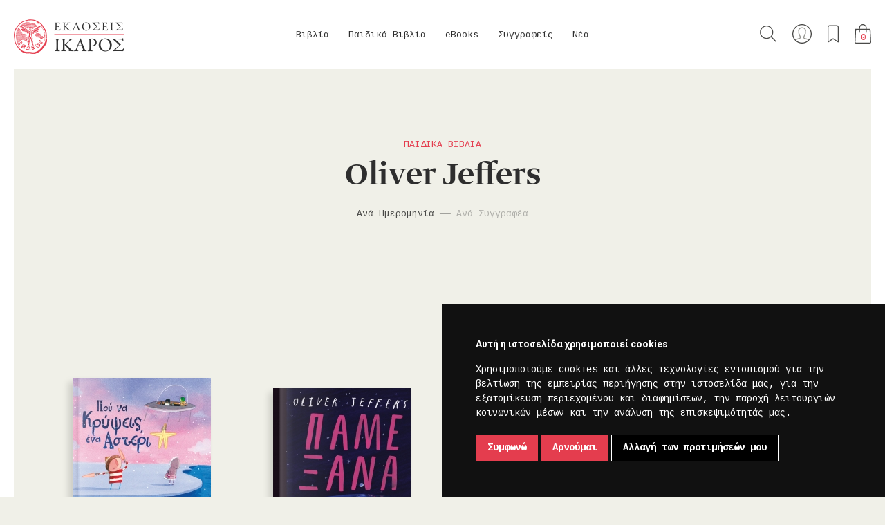

--- FILE ---
content_type: text/html; charset=utf-8
request_url: https://ikarosbooks.gr/childrens-books/oliver-jeffers/!/1/60/-publication_date/
body_size: 105618
content:
<!DOCTYPE html>
<html class="no-js" lang="el">
<head>
  <meta charset="utf-8">
  <meta http-equiv="X-UA-Compatible" content="IE=edge,chrome=1">
  <meta http-equiv="Content-Type" content="text/html; charset=utf-8">
  <meta name="viewport" content="width=device-width, initial-scale=1.0, user-scalable=0, minimum-scale=1.0, maximum-scale=1.0, minimal-ui">
  <!-- Disable Apple's "smart" detection of phone numbers -->
  <meta name="format-detection" content="telephone=no">

  <title>Oliver Jeffers - Παιδικά Βιβλία - Εκδόσεις Ίκαρος</title>

  <!-- Social share meta -->
  <meta name="description" content="">
  <meta property="fb:app_id" content="1436419983332880" />
  <meta property="og:site_name" content="Εκδόσεις Ίκαρος" />
  <meta property="og:type" content="website" />
  
  <link href="/static/img/icons/favicon.ico" rel="icon" >
  <link href="/static/img/icons/apple-touch-icon-120x120.png" rel="apple-touch-icon" sizes="120x120">
  <link href="/static/img/icons/apple-touch-icon-152x152.png" rel="apple-touch-icon" sizes="152x152">
  <link href="/static/img/icons/apple-touch-icon-180x180.png" rel="apple-touch-icon" sizes="180x180">

  <link rel="stylesheet" href="/static/css/main.min.css?v=06092024" media="screen" charset="utf-8">
  <link rel="stylesheet" href="https://fonts.typotheque.com/WF-003770-008705.css" type="text/css">

  <!-- Scripts -->
  <script src="/static/js/modernizr-2.8.3-respond-1.4.2.min.js"></script>

  <!-- Google fonts -->
  <link href="https://fonts.googleapis.com/css?family=Cousine:400,700|Roboto+Slab|Roboto:300,400,500,700&amp;subset=greek" rel="stylesheet">
  <!-- Google Recaptcha -->
  <script src="https://www.google.com/recaptcha/api.js"></script>

  <!-- Google Tag Manager -->
<script>(function(w,d,s,l,i){w[l]=w[l]||[];w[l].push({'gtm.start':
new Date().getTime(),event:'gtm.js'});var f=d.getElementsByTagName(s)[0],
j=d.createElement(s),dl=l!='dataLayer'?'&l='+l:'';j.async=true;j.src=
'https://www.googletagmanager.com/gtm.js?id='+i+dl;f.parentNode.insertBefore(j,f);
})(window,document,'script','dataLayer','GTM-P93KGS2');</script>
<!-- End Google Tag Manager -->

<!-- Google tag (gtag.js) -->
<script async src="https://www.googletagmanager.com/gtag/js?id=AW-10912790977"></script>
<script>
  window.dataLayer = window.dataLayer || [];
  function gtag(){dataLayer.push(arguments);}
  gtag('js', new Date());
  // gtag('config', 'AW-10912790977');
  gtag('config', 'UA-68166478-1');
</script>

  
  <!-- Facebook Pixel Code -->
  <script>
  !function(f,b,e,v,n,t,s)
  {if(f.fbq)return;n=f.fbq=function(){n.callMethod?
  n.callMethod.apply(n,arguments):n.queue.push(arguments)};
  if(!f._fbq)f._fbq=n;n.push=n;n.loaded=!0;n.version='2.0';
  n.queue=[];t=b.createElement(e);t.async=!0;
  t.src=v;s=b.getElementsByTagName(e)[0];
  s.parentNode.insertBefore(t,s)}(window,document,'script',
  'https://connect.facebook.net/en_US/fbevents.js');
  fbq('init', '6731367490210485');
  fbq('track', 'PageView');
  </script>
  <noscript>
  <img height="1" width="1"
  src="https://www.facebook.com/tr?id=6731367490210485&ev=PageView
  &noscript=1"/>
  </noscript>
  <!-- End Facebook Pixel Code -->

  <script>
  //load TrackerJS
  !function(t,n,e,o,a){function d(t){var n=~~(Date.now()/3e5),o=document.createElement(e);o.async=!0,o.src=t+"?ts="+n;var a=document.getElementsByTagName(e)[0];a.parentNode.insertBefore(o,a)}t.MooTrackerObject=a,t[a]=t[a]||function(){return t[a].q?void t[a].q.push(arguments):void(t[a].q=[arguments])},window.attachEvent?window.attachEvent("onload",d.bind(this,o)):window.addEventListener("load",d.bind(this,o),!1)}(window,document,"script","//cdn.stat-track.com/statics/moosend-tracking.min.js","mootrack");
  //tracker has to be initialized otherwise it will generate warnings and wont sendtracking events
  mootrack('init', 'ca904d4a-3ffa-4719-84f1-adabca1da2e1');
  </script>

</head>

<body id="body-product-list" class="unscrollable">

<!-- Google Tag Manager (noscript) -->
<noscript><iframe src="https://www.googletagmanager.com/ns.html?id=GTM-P93KGS2"
height="0" width="0" style="display:none;visibility:hidden"></iframe></noscript>
<!-- End Google Tag Manager (noscript) -->

<!--[if lt IE 9]>
  <p class="browserupgrade">You are using an <strong>outdated</strong> browser. Please <a href="http://browsehappy.com/">upgrade your browser</a> to improve your experience.</p>
<![endif]-->


<div id="site-preloader"></div>




<div class="modal modal-full hidden">
  </div>

<div class="off-canvas search">
  <div class="wrapper">
    <div class="grid">
      <button class="close-btn" type="button" data-top-wrapper-open-class="search-off-canvas-open"></button>
      <h4 class="title">Αναζήτηση</h4>
      <form id="global-search" action="/search/" method="get" accept-charset="utf-8">
        <button class="search-submit" type="submit">Αναζήτηση</button>
        <input id="search-input" class="line-form-field" type="text" name="q" placeholder="Aναζητήστε βιβλίο, συγγραφέα, ISBN..." />
      </form>
    </div>
  </div>
</div>


<div class="top-wrapper">

  
<header id="site-header">
  <nav id="main-nav">
    <div class="logo">
      <a href="/"><img src="/static/img/ikaros-logo.png" width="1512" width="298" alt="Λογότυπο των εκδόσεων Ίκαρος"></a>
    </div>

    <div class="collapsed-wrapper">

      <ul id="dropdowns">
                            
          <li class="top-level-entry with-submenu">
            <a class="top-level-link" href="/books/">Βιβλία</a>
            <div class="submenu">

              
              <div class="grouping-name">
                                                                                              <a class="menugroups" href="/new-releases/-/books/!/1/60/-publication_date/">Νέες κυκλοφορίες</a>
                                                                                                                                                  <a class="menugroups" href="/offers/-/books/!/1/60/-publication_date/">Προσφορές</a>
                                                                                                                <a class="menugroups" href="/upcoming/-/books/!/1/60/-publication_date/">Υπό έκδοση</a>
                                                                    
                
                  <div class="more-categories">
                                          
                      <a class="category-link" href="/books/allilografia/!/1/60/-publication_date/">Αλληλογραφία                        <span class="category-count">17</span>
                      </a>
                                          
                      <a class="category-link" href="/books/goneis-paidi/!/1/60/-publication_date/">Γονείς & Παιδί                        <span class="category-count">4</span>
                      </a>
                                          
                      <a class="category-link" href="/books/biografia-aytobiografia/!/1/60/-publication_date/">Βιογραφία-Αυτοβιογραφία                        <span class="category-count">17</span>
                      </a>
                                          
                      <a class="category-link" href="/books/dokimio/!/1/60/-publication_date/">Δοκίμιο                        <span class="category-count">125</span>
                      </a>
                                          
                      <a class="category-link" href="/books/elliniki-pezografia/!/1/60/-publication_date/">Ελληνική Πεζογραφία                        <span class="category-count">97</span>
                      </a>
                                          
                      <a class="category-link" href="/books/elliniki-poiisi/!/1/60/-publication_date/">Ελληνική Ποίηση                        <span class="category-count">173</span>
                      </a>
                                          
                      <a class="category-link" href="/books/imerologio/!/1/60/-publication_date/">Ημερολόγιο                        <span class="category-count">13</span>
                      </a>
                                          
                      <a class="category-link" href="/books/theatro/!/1/60/-publication_date/">Θέατρο                        <span class="category-count">7</span>
                      </a>
                                          
                      <a class="category-link" href="/books/thriskeia/!/1/60/-publication_date/">Θρησκεία                        <span class="category-count">7</span>
                      </a>
                                          
                      <a class="category-link" href="/books/istoria/!/1/60/-publication_date/">Ιστορία                        <span class="category-count">11</span>
                      </a>
                                          
                      <a class="category-link" href="/books/leykoma/!/1/60/-publication_date/">Λεύκωμα                        <span class="category-count">22</span>
                      </a>
                                          
                      <a class="category-link" href="/books/meleti/!/1/60/-publication_date/">Μελέτη                        <span class="category-count">23</span>
                      </a>
                                          
                      <a class="category-link" href="/books/xeni-pezografia/!/1/60/-publication_date/">Ξένη Πεζογραφία                        <span class="category-count">114</span>
                      </a>
                                          
                      <a class="category-link" href="/books/xeni-poiisi/!/1/60/-publication_date/">Ξένη Ποίηση                        <span class="category-count">19</span>
                      </a>
                                          
                      <a class="category-link" href="/books/oikonomia-politiki/!/1/60/-publication_date/">Οικονομία & Πολιτική                        <span class="category-count">9</span>
                      </a>
                                          
                      <a class="category-link" href="/books/filosofia/!/1/60/-publication_date/">Φιλοσοφία                        <span class="category-count">29</span>
                      </a>
                                          
                      <a class="category-link" href="/books/psychologia/!/1/60/-publication_date/">Ψυχολογία                        <span class="category-count">22</span>
                      </a>
                                          
                      <a class="category-link" href="/books/graphic-novel/!/1/60/-publication_date/">Graphic Novel                        <span class="category-count">14</span>
                      </a>
                                      </div>

                              </div>
            </div>
          </li>
                            
          <li class="top-level-entry with-submenu">
            <a class="top-level-link" href="/childrens-books/">Παιδικά Βιβλία</a>
            <div class="submenu">

                              <img class="childrens-books-logo" src="/static/img/icons/icon-menu-child.png" alt="Παιδικά βιβλία των εκδόσεων Ίκαρος" />
              
              <div class="grouping-name">
                                                                                              <a class="menugroups" href="/new-releases/-/childrens-books/!/1/60/-publication_date/">Νέες κυκλοφορίες</a>
                                                                                                                                                  <a class="menugroups" href="/offers/-/childrens-books/!/1/60/-publication_date/">Προσφορές</a>
                                                                                                                <a class="menugroups" href="/upcoming/-/childrens-books/!/1/60/-publication_date/">Υπό έκδοση</a>
                                                                    
                
                                    <div class="more-categories">

                                          <a class="category-link without-dash" href="/childrens-books/age__apo-1-etoys/!/1/60/-publication_date/">από 1 έτους</a>
                                          <a class="category-link without-dash" href="/childrens-books/age__apo-3-eton/!/1/60/-publication_date/">από 3 ετών</a>
                                          <a class="category-link without-dash" href="/childrens-books/age__apo-5-eton/!/1/60/-publication_date/">από 5 ετών</a>
                                          <a class="category-link without-dash" href="/childrens-books/age__apo-7-eton/!/1/60/-publication_date/">από 7 ετών</a>
                                          <a class="category-link without-dash" href="/childrens-books/age__apo-9-eton/!/1/60/-publication_date/">από 9 ετών</a>
                    
                  </div>
                  <div class="series">
                    <span class="title grey center-x">Σειρές</span>
                    <ul class="series-list">

                                              <li class="series-list-item">
                          <a class="series-link" href="/childrens-books/o-arkoydakos/!/1/60/-publication_date/">Ο Αρκουδάκος</a>
                        </li>
                                              <li class="series-list-item">
                          <a class="series-link" href="/childrens-books/biblia-gnoseon/!/1/60/-publication_date/">Βιβλία Γνώσεων</a>
                        </li>
                                              <li class="series-list-item">
                          <a class="series-link" href="/childrens-books/bazo-mpros/!/1/60/-publication_date/">Βάζω μπρος!</a>
                        </li>
                                              <li class="series-list-item">
                          <a class="series-link" href="/childrens-books/max-loi-chronotaxidiotes/!/1/60/-publication_date/">Μαξ & Λόη, Χρονοταξιδιώτες</a>
                        </li>
                                              <li class="series-list-item">
                          <a class="series-link" href="/childrens-books/onoma-moy-einai/!/1/60/-publication_date/">Το όνομά μου είναι...</a>
                        </li>
                                              <li class="series-list-item">
                          <a class="series-link" href="/childrens-books/skantar/!/1/60/-publication_date/">Σκάνταρ</a>
                        </li>
                                              <li class="series-list-item">
                          <a class="series-link" href="/childrens-books/tik-kai-tela/!/1/60/-publication_date/">Τικ και Τέλα</a>
                        </li>
                                              <li class="series-list-item">
                          <a class="series-link" href="/childrens-books/koykoy-tsa/!/1/60/-publication_date/">Κούκου-τσα</a>
                        </li>
                                              <li class="series-list-item">
                          <a class="series-link" href="/childrens-books/o-noi-kai-i-falaina/!/1/60/-publication_date/">Ο Νόι και η φάλαινα</a>
                        </li>
                                              <li class="series-list-item">
                          <a class="series-link" href="/childrens-books/psaxe-na-breis/!/1/60/-publication_date/">Ψάξε να βρεις!</a>
                        </li>
                                              <li class="series-list-item">
                          <a class="series-link" href="/childrens-books/paizo-kryfto/!/1/60/-publication_date/">Παίζω κρυφτό!</a>
                        </li>
                                              <li class="series-list-item">
                          <a class="series-link" href="/childrens-books/diabaza-poiites-tis-genias-toy/!/1/60/-publication_date/">Αν διάβαζα ποιητές της γενιάς του '30</a>
                        </li>
                                              <li class="series-list-item">
                          <a class="series-link" href="/childrens-books/pitsimpoyinoi/!/1/60/-publication_date/">Πιτσιμπουίνοι</a>
                        </li>
                                              <li class="series-list-item">
                          <a class="series-link" href="/childrens-books/karabia/!/1/60/-publication_date/">Καράβια</a>
                        </li>
                                              <li class="series-list-item">
                          <a class="series-link" href="/childrens-books/koynelos-kai-arkoyda/!/1/60/-publication_date/">Κούνελος και Αρκούδα</a>
                        </li>
                                              <li class="series-list-item">
                          <a class="series-link" href="/childrens-books/niar-noyar/!/1/60/-publication_date/">Νιαρ Νουάρ</a>
                        </li>
                                              <li class="series-list-item">
                          <a class="series-link" href="/childrens-books/oliver-jeffers/!/1/60/-publication_date/">Oliver Jeffers</a>
                        </li>
                                              <li class="series-list-item">
                          <a class="series-link" href="/childrens-books/christoygenniatika/!/1/60/-publication_date/">Χριστουγεννιάτικα</a>
                        </li>
                      
                    </ul>
                  </div>
                  <div class="more-links">
                    <a class="apps" href="/apps/">Ψηφιακές Εφαρμογές</a>
                    <a class="facebook" href="https://www.facebook.com/ikaroskids" target="_blank">Βρείτε μας στο Facebook</a>
                    <!-- <a class="programs" href="/blog/?cat_id=87">Εκπαιδευτικά Προγράμματα</a> -->
                    <a class="tik-kai-tela" href="http://www.tikkaitela.gr/" target="_blank">Περισσότερο παιχνίδι</a>
                  </div>

                              </div>
            </div>
          </li>
                            
          <li class="top-level-entry with-submenu">
            <a class="top-level-link" href="/ebooks/">eBooks</a>
            <div class="submenu">

              
              <div class="grouping-name">
                                                                                              <a class="menugroups" href="/new-releases/-/ebooks/!/1/60/-publication_date/">Νέες κυκλοφορίες</a>
                                                                                                                                                  <a class="menugroups" href="/offers/-/ebooks/!/1/60/-publication_date/">Προσφορές</a>
                                                                                                                <a class="menugroups" href="/upcoming/-/ebooks/!/1/60/-publication_date/">Υπό έκδοση</a>
                                                                    
                
                  <div class="more-categories">
                                          
                      <a class="category-link" href="/ebooks/allilografia/!/1/60/-publication_date/">Αλληλογραφία                        <span class="category-count">1</span>
                      </a>
                                          
                      <a class="category-link" href="/ebooks/goneis-paidi/!/1/60/-publication_date/">Γονείς & Παιδί                        <span class="category-count">4</span>
                      </a>
                                          
                      <a class="category-link" href="/ebooks/biografia/!/1/60/-publication_date/">Βιογραφία                        <span class="category-count">8</span>
                      </a>
                                          
                      <a class="category-link" href="/ebooks/dokimio/!/1/60/-publication_date/">Δοκίμιο                        <span class="category-count">23</span>
                      </a>
                                          
                      <a class="category-link" href="/ebooks/istoria/!/1/60/-publication_date/">Ιστορία                        <span class="category-count">2</span>
                      </a>
                                          
                      <a class="category-link" href="/ebooks/elliniki-pezografia/!/1/60/-publication_date/">Ελληνική Πεζογραφία                        <span class="category-count">53</span>
                      </a>
                                          
                      <a class="category-link" href="/ebooks/xeni-pezografia/!/1/60/-publication_date/">Ξένη Πεζογραφία                        <span class="category-count">103</span>
                      </a>
                                          
                      <a class="category-link" href="/ebooks/oikonomia-politiki/!/1/60/-publication_date/">Οικονομία & Πολιτική                        <span class="category-count">5</span>
                      </a>
                                          
                      <a class="category-link" href="/ebooks/paidika/!/1/60/-publication_date/">Παιδικά                        <span class="category-count">4</span>
                      </a>
                                          
                      <a class="category-link" href="/ebooks/poiisi/!/1/60/-publication_date/">Ποίηση                        <span class="category-count">10</span>
                      </a>
                                          
                      <a class="category-link" href="/ebooks/filosofia/!/1/60/-publication_date/">Φιλοσοφία                        <span class="category-count">10</span>
                      </a>
                                          
                      <a class="category-link" href="/ebooks/psychologia/!/1/60/-publication_date/">Ψυχολογία                        <span class="category-count">11</span>
                      </a>
                                      </div>

                              </div>
            </div>
          </li>
                <li class="top-level-entry">
          <a class="top-level-link" href="/authors/">Συγγραφείς</a>
        </li>
        <li class="top-level-entry">
          <a class="top-level-link" href="/blog/">Νέα</a>
        </li>

      </ul>

      <div class="subnav">
        <a href="#" class="search" title="Αναζήτηση">Αναζήτηση</a>
        <a class="account" href="/customers/shipping_address/" title="Ο λογαριασμός μου">Ο λογαριασμός μου</a>
        <a href="/customers/wishlist/" class="favorites" title="Τα αγαπημένα μου">Τα αγαπημένα μου</a>
        <a href="/basket/" class="basket" title="Το καλάθι μου"><span class="item-count">0</span></a>
        <button class="close-btn" type="button"></button>
      </div>

      <div class="collapsed-search">
        <form id="collapsed-global-search" action="/search/" method="get" accept-charset="utf-8">
          <button class="search-submit" type="submit">Αναζήτηση</button>
          <input id="collapsed-search-input" class="transparent-form-field" type="text" name="q" placeholder="Aναζήτηση">
        </form>
      </div>
    </div>

    <div class="collapsed-only">
      <a class="basket" href="/basket/" title="Το καλάθι μου"><span class="item-count">0</span></a>

      <button class="collapsed-menu-toggle" type="button">
        <span class="line"></span>
        <span class="line"></span>
        <span class="line"></span>
      </button>
    </div>

  </nav>
</header>

  
  <div class="sticky">
    <div class="grid-thin">
            <h3 class="product-type type">Παιδικά Βιβλία</h3>
      <h1 class="sticky-category"><a href="#">Oliver Jeffers</a></h1>
      <div class="grouping-name txt-align-r">
        <a class="active" href="/childrens-books/oliver-jeffers/!/1/60/-publication_date/">Ανά Ημερομηνία</a>
        <span class="dash">&#8212;&#8212;</span>
        <a class="" href="/childrens-books/oliver-jeffers/!/1/60/author/">Ανά Συγγραφέα</a>
      </div>
    </div>
  </div>

  <div class="titles">
    <h3 class="type marg5">Παιδικά Βιβλία</h3>    <h1 class="main-title">Oliver Jeffers</h1>
    <div class="grouping-name">
      <a class="active" href="/childrens-books/oliver-jeffers/!/1/60/-publication_date/">Ανά Ημερομηνία</a>
      <span class="dash">&#8212;&#8212;</span>
      <a class="" href="/childrens-books/oliver-jeffers/!/1/60/author/">Ανά Συγγραφέα</a>
    </div>
  </div>


  <div class="wrapper">
    <div class="grid product-list">
                                
<article class="product enforced-height">
  <a href="/1279-poy-na-krypseis-ena-asteri.html">
    <div class="graphics">
      <div class="overlay">
        <span class="book-cover-overlay">
          <img class="book-cover" src="/media/thumbnails/67/a5/4b/e9/f83541fc95384341562cdd43.jpg" width="100%" alt="Πού να κρύψεις ένα αστέρι">
        </span>
                                            <form class="add-to-cart-form" action="/basket/add/1279" method="post" accept-charset="utf-8" data-remote="true">
                <div style="display:none"><input type="hidden" name="csrfmiddlewaretoken" value="a53691240b2c8170424ab4e4d0a1193d" /></div>                                                  <input type="hidden" name="uid" id="id_uid" value="1262" />                                  <input type="hidden" name="qty" id="id_qty" value="1" />                                <button class="ghost-btn add-to-cart" type="submit">Προσθήκη στο καλάθι</button>
              </form>
                                <form class="add-to-wishlist-form" action="/customers/wishlist/add/" method="post" accept-charset="utf-8" data-remote="true">
            <div style="display:none"><input type="hidden" name="csrfmiddlewaretoken" value="a53691240b2c8170424ab4e4d0a1193d" /></div>                          <input type="hidden" name="product_id" id="id_product_id" value="1279" />                        <input type="hidden" name="next" value="/childrens-books/oliver-jeffers/!/1/60/-publication_date/">
            <button class="ghost-btn add-to-wishlist" type="submit">Προσθήκη στα επιθυμητά</button>
          </form>
              </div>
    </div>

    
    <div class="product-info">
                        <span class="grey">Oliver Jeffers</span><br />
              
      Πού να κρύψεις ένα αστέρι      
                    <p class="padtop10">
                      <span>&euro;13,95</span>
            <span class="grey line-through">&euro;15,50</span>
                  </p>
          </div>
  </a>
</article>
                                        
<article class="product enforced-height">
  <a href="/1211-pame-xana.html">
    <div class="graphics">
      <div class="overlay">
        <span class="book-cover-overlay">
          <img class="book-cover" src="/media/thumbnails/64/01/26/f7/be0687abb43ebb5a677e8027.jpg" width="100%" alt="Πάμε ξανά">
        </span>
                                            <form class="add-to-cart-form" action="/basket/add/1211" method="post" accept-charset="utf-8" data-remote="true">
                <div style="display:none"><input type="hidden" name="csrfmiddlewaretoken" value="a53691240b2c8170424ab4e4d0a1193d" /></div>                                                  <input type="hidden" name="uid" id="id_uid" value="1194" />                                  <input type="hidden" name="qty" id="id_qty" value="1" />                                <button class="ghost-btn add-to-cart" type="submit">Προσθήκη στο καλάθι</button>
              </form>
                                <form class="add-to-wishlist-form" action="/customers/wishlist/add/" method="post" accept-charset="utf-8" data-remote="true">
            <div style="display:none"><input type="hidden" name="csrfmiddlewaretoken" value="a53691240b2c8170424ab4e4d0a1193d" /></div>                          <input type="hidden" name="product_id" id="id_product_id" value="1211" />                        <input type="hidden" name="next" value="/childrens-books/oliver-jeffers/!/1/60/-publication_date/">
            <button class="ghost-btn add-to-wishlist" type="submit">Προσθήκη στα επιθυμητά</button>
          </form>
              </div>
    </div>

    
    <div class="product-info">
                        <span class="grey">Oliver Jeffers</span><br />
              
      Πάμε ξανά              - <br>Πώς φτάσαμε ως εδώ και πού μπορούμε να πάμε: Η ανθρώπινη ιστορία μας μέχρι τώρα      
                    <p class="padtop10">
                      <span>&euro;19,80</span>
            <span class="grey line-through">&euro;22,00</span>
                  </p>
          </div>
  </a>
</article>
                                        
<article class="product enforced-height">
  <a href="/1169-briskomaste-edo-biblio-me-ta-chromata.html">
    <div class="graphics">
      <div class="overlay">
        <span class="book-cover-overlay">
          <img class="book-cover" src="/media/thumbnails/5b/de/a8/d9/2456b0f2b7ef50d41cea33fa.jpg" width="100%" alt="Βρισκόμαστε εδώ: Το βιβλίο με τα χρώματα">
        </span>
                                            <form class="add-to-cart-form" action="/basket/add/1169" method="post" accept-charset="utf-8" data-remote="true">
                <div style="display:none"><input type="hidden" name="csrfmiddlewaretoken" value="a53691240b2c8170424ab4e4d0a1193d" /></div>                                                  <input type="hidden" name="uid" id="id_uid" value="1152" />                                  <input type="hidden" name="qty" id="id_qty" value="1" />                                <button class="ghost-btn add-to-cart" type="submit">Προσθήκη στο καλάθι</button>
              </form>
                                <form class="add-to-wishlist-form" action="/customers/wishlist/add/" method="post" accept-charset="utf-8" data-remote="true">
            <div style="display:none"><input type="hidden" name="csrfmiddlewaretoken" value="a53691240b2c8170424ab4e4d0a1193d" /></div>                          <input type="hidden" name="product_id" id="id_product_id" value="1169" />                        <input type="hidden" name="next" value="/childrens-books/oliver-jeffers/!/1/60/-publication_date/">
            <button class="ghost-btn add-to-wishlist" type="submit">Προσθήκη στα επιθυμητά</button>
          </form>
              </div>
    </div>

    
    <div class="product-info">
                        <span class="grey">Oliver Jeffers</span><br />
              
      Βρισκόμαστε εδώ: Το βιβλίο με τα χρώματα      
                    <p class="padtop10">
                      <span>&euro;9,89</span>
            <span class="grey line-through">&euro;10,99</span>
                  </p>
          </div>
  </a>
</article>
                                        
<article class="product enforced-height">
  <a href="/1168-briskomaste-edo-biblio-me-ta-antitheta.html">
    <div class="graphics">
      <div class="overlay">
        <span class="book-cover-overlay">
          <img class="book-cover" src="/media/thumbnails/38/ee/8e/2d/7655b97c2c7c8d17173701ec.jpg" width="100%" alt="Βρισκόμαστε εδώ: Το βιβλίο με τα αντίθετα">
        </span>
                                            <form class="add-to-cart-form" action="/basket/add/1168" method="post" accept-charset="utf-8" data-remote="true">
                <div style="display:none"><input type="hidden" name="csrfmiddlewaretoken" value="a53691240b2c8170424ab4e4d0a1193d" /></div>                                                  <input type="hidden" name="uid" id="id_uid" value="1151" />                                  <input type="hidden" name="qty" id="id_qty" value="1" />                                <button class="ghost-btn add-to-cart" type="submit">Προσθήκη στο καλάθι</button>
              </form>
                                <form class="add-to-wishlist-form" action="/customers/wishlist/add/" method="post" accept-charset="utf-8" data-remote="true">
            <div style="display:none"><input type="hidden" name="csrfmiddlewaretoken" value="a53691240b2c8170424ab4e4d0a1193d" /></div>                          <input type="hidden" name="product_id" id="id_product_id" value="1168" />                        <input type="hidden" name="next" value="/childrens-books/oliver-jeffers/!/1/60/-publication_date/">
            <button class="ghost-btn add-to-wishlist" type="submit">Προσθήκη στα επιθυμητά</button>
          </form>
              </div>
    </div>

    
    <div class="product-info">
                        <span class="grey">Oliver Jeffers</span><br />
              
      Βρισκόμαστε εδώ: Το βιβλίο με τα αντίθετα      
                    <p class="padtop10">
                      <span>&euro;9,89</span>
            <span class="grey line-through">&euro;10,99</span>
                  </p>
          </div>
  </a>
</article>
                                        
<article class="product enforced-height">
  <a href="/1134-i-zoi-soy-sti-gi.html">
    <div class="graphics">
      <div class="overlay">
        <span class="book-cover-overlay">
          <img class="book-cover" src="/media/thumbnails/83/51/cb/b9/a009742ac9fc5b623bfca596.jpg" width="100%" alt="Η ζωή σου στη Γη">
        </span>
                                            <form class="add-to-cart-form" action="/basket/add/1134" method="post" accept-charset="utf-8" data-remote="true">
                <div style="display:none"><input type="hidden" name="csrfmiddlewaretoken" value="a53691240b2c8170424ab4e4d0a1193d" /></div>                                                  <input type="hidden" name="uid" id="id_uid" value="1117" />                                  <input type="hidden" name="qty" id="id_qty" value="1" />                                <button class="ghost-btn add-to-cart" type="submit">Προσθήκη στο καλάθι</button>
              </form>
                                <form class="add-to-wishlist-form" action="/customers/wishlist/add/" method="post" accept-charset="utf-8" data-remote="true">
            <div style="display:none"><input type="hidden" name="csrfmiddlewaretoken" value="a53691240b2c8170424ab4e4d0a1193d" /></div>                          <input type="hidden" name="product_id" id="id_product_id" value="1134" />                        <input type="hidden" name="next" value="/childrens-books/oliver-jeffers/!/1/60/-publication_date/">
            <button class="ghost-btn add-to-wishlist" type="submit">Προσθήκη στα επιθυμητά</button>
          </form>
              </div>
    </div>

    
    <div class="product-info">
                        <span class="grey">Oliver Jeffers</span><br />
              
      Η ζωή σου στη Γη              - <br>Ένα λεύκωμα για καινούργια ανθρωπάκια      
                    <p class="padtop10">
                      <span>&euro;14,85</span>
            <span class="grey line-through">&euro;16,50</span>
                  </p>
          </div>
  </a>
</article>
                                        
<article class="product enforced-height">
  <a href="/1135-sto-metaxy-piso-sti-gi.html">
    <div class="graphics">
      <div class="overlay">
        <span class="book-cover-overlay">
          <img class="book-cover" src="/media/thumbnails/6f/8b/f4/f8/da67a346a97a869c42a7aece.jpg" width="100%" alt="Στο μεταξύ, πίσω στη Γη…">
        </span>
                                            <form class="add-to-cart-form" action="/basket/add/1135" method="post" accept-charset="utf-8" data-remote="true">
                <div style="display:none"><input type="hidden" name="csrfmiddlewaretoken" value="a53691240b2c8170424ab4e4d0a1193d" /></div>                                                  <input type="hidden" name="uid" id="id_uid" value="1118" />                                  <input type="hidden" name="qty" id="id_qty" value="1" />                                <button class="ghost-btn add-to-cart" type="submit">Προσθήκη στο καλάθι</button>
              </form>
                                <form class="add-to-wishlist-form" action="/customers/wishlist/add/" method="post" accept-charset="utf-8" data-remote="true">
            <div style="display:none"><input type="hidden" name="csrfmiddlewaretoken" value="a53691240b2c8170424ab4e4d0a1193d" /></div>                          <input type="hidden" name="product_id" id="id_product_id" value="1135" />                        <input type="hidden" name="next" value="/childrens-books/oliver-jeffers/!/1/60/-publication_date/">
            <button class="ghost-btn add-to-wishlist" type="submit">Προσθήκη στα επιθυμητά</button>
          </form>
              </div>
    </div>

    
    <div class="product-info">
                        <span class="grey">Oliver Jeffers</span><br />
              
      Στο μεταξύ, πίσω στη Γη…              - <br>Βρίσκοντας τη θέση μας στον χώρο και τον χρόνο      
                    <p class="padtop10">
                      <span>&euro;13,41</span>
            <span class="grey line-through">&euro;14,90</span>
                  </p>
          </div>
  </a>
</article>
                                        
<article class="product enforced-height">
  <a href="/1067-yparchoyn-fantasmata-s-ayto-spiti.html">
    <div class="graphics">
      <div class="overlay">
        <span class="book-cover-overlay">
          <img class="book-cover" src="/media/thumbnails/ac/b4/b8/db/8d56742960f1b2ae69cb95f3.jpg" width="100%" alt="Υπάρχουν φαντάσματα σε αυτό το σπίτι">
        </span>
                                            <form class="add-to-cart-form" action="/basket/add/1067" method="post" accept-charset="utf-8" data-remote="true">
                <div style="display:none"><input type="hidden" name="csrfmiddlewaretoken" value="a53691240b2c8170424ab4e4d0a1193d" /></div>                                                  <input type="hidden" name="uid" id="id_uid" value="1050" />                                  <input type="hidden" name="qty" id="id_qty" value="1" />                                <button class="ghost-btn add-to-cart" type="submit">Προσθήκη στο καλάθι</button>
              </form>
                                <form class="add-to-wishlist-form" action="/customers/wishlist/add/" method="post" accept-charset="utf-8" data-remote="true">
            <div style="display:none"><input type="hidden" name="csrfmiddlewaretoken" value="a53691240b2c8170424ab4e4d0a1193d" /></div>                          <input type="hidden" name="product_id" id="id_product_id" value="1067" />                        <input type="hidden" name="next" value="/childrens-books/oliver-jeffers/!/1/60/-publication_date/">
            <button class="ghost-btn add-to-wishlist" type="submit">Προσθήκη στα επιθυμητά</button>
          </form>
              </div>
    </div>

    
    <div class="product-info">
                        <span class="grey">Oliver Jeffers</span><br />
              
      Υπάρχουν φαντάσματα σε αυτό το σπίτι      
                    <p class="padtop10">
                      <span>&euro;17,91</span>
            <span class="grey line-through">&euro;19,90</span>
                  </p>
          </div>
  </a>
</article>
                                        
<article class="product enforced-height">
  <a href="/990-esy-ki-ego.html">
    <div class="graphics">
      <div class="overlay">
        <span class="book-cover-overlay">
          <img class="book-cover" src="/media/thumbnails/1e/38/99/5f/d0ed0009fa5340265b5c6b68.jpg" width="100%" alt="Εσύ κι εγώ">
        </span>
                                                  <form class="add-to-wishlist-form" action="/customers/wishlist/add/" method="post" accept-charset="utf-8" data-remote="true">
            <div style="display:none"><input type="hidden" name="csrfmiddlewaretoken" value="a53691240b2c8170424ab4e4d0a1193d" /></div>                          <input type="hidden" name="product_id" id="id_product_id" value="990" />                        <input type="hidden" name="next" value="/childrens-books/oliver-jeffers/!/1/60/-publication_date/">
            <button class="ghost-btn add-to-wishlist" type="submit">Προσθήκη στα επιθυμητά</button>
          </form>
              </div>
    </div>

          <div class="badge out-of-stock">Προσωρινά εξαντλημένο</div>
    
    <div class="product-info">
                        <span class="grey">Oliver Jeffers</span><br />
              
      Εσύ κι εγώ              - <br>Σχέδια για το κοινό μας μέλλον      
                    <p class="padtop10">
                      <span>&euro;13,41</span>
            <span class="grey line-through">&euro;14,90</span>
                  </p>
          </div>
  </a>
</article>
                                        
<article class="product enforced-height">
  <a href="/922-i-mera-poy-ta-kragionia-gyrisan-spiti.html">
    <div class="graphics">
      <div class="overlay">
        <span class="book-cover-overlay">
          <img class="book-cover" src="/media/thumbnails/a9/2a/c8/a9/6cb58559ca0d89aeefd60db1.jpg" width="100%" alt="Η μέρα που τα κραγιόνια γύρισαν σπίτι">
        </span>
                                            <form class="add-to-cart-form" action="/basket/add/922" method="post" accept-charset="utf-8" data-remote="true">
                <div style="display:none"><input type="hidden" name="csrfmiddlewaretoken" value="a53691240b2c8170424ab4e4d0a1193d" /></div>                                                  <input type="hidden" name="uid" id="id_uid" value="905" />                                  <input type="hidden" name="qty" id="id_qty" value="1" />                                <button class="ghost-btn add-to-cart" type="submit">Προσθήκη στο καλάθι</button>
              </form>
                                <form class="add-to-wishlist-form" action="/customers/wishlist/add/" method="post" accept-charset="utf-8" data-remote="true">
            <div style="display:none"><input type="hidden" name="csrfmiddlewaretoken" value="a53691240b2c8170424ab4e4d0a1193d" /></div>                          <input type="hidden" name="product_id" id="id_product_id" value="922" />                        <input type="hidden" name="next" value="/childrens-books/oliver-jeffers/!/1/60/-publication_date/">
            <button class="ghost-btn add-to-wishlist" type="submit">Προσθήκη στα επιθυμητά</button>
          </form>
              </div>
    </div>

    
    <div class="product-info">
                        <span class="grey">Oliver Jeffers</span><br />
                  <span class="grey">Drew Daywalt</span><br />
              
      Η μέρα που τα κραγιόνια γύρισαν σπίτι      
                    <p class="padtop10">
                      <span>&euro;11,97</span>
            <span class="grey line-through">&euro;13,30</span>
                  </p>
          </div>
  </a>
</article>
                                        
<article class="product enforced-height">
  <a href="/923-i-tychi-toy-faoysto.html">
    <div class="graphics">
      <div class="overlay">
        <span class="book-cover-overlay">
          <img class="book-cover" src="/media/thumbnails/e9/ac/5d/e6/6ed038a68fa5360664959059.jpg" width="100%" alt="Η τύχη του Φάουστο">
        </span>
                                            <form class="add-to-cart-form" action="/basket/add/923" method="post" accept-charset="utf-8" data-remote="true">
                <div style="display:none"><input type="hidden" name="csrfmiddlewaretoken" value="a53691240b2c8170424ab4e4d0a1193d" /></div>                                                  <input type="hidden" name="uid" id="id_uid" value="906" />                                  <input type="hidden" name="qty" id="id_qty" value="1" />                                <button class="ghost-btn add-to-cart" type="submit">Προσθήκη στο καλάθι</button>
              </form>
                                <form class="add-to-wishlist-form" action="/customers/wishlist/add/" method="post" accept-charset="utf-8" data-remote="true">
            <div style="display:none"><input type="hidden" name="csrfmiddlewaretoken" value="a53691240b2c8170424ab4e4d0a1193d" /></div>                          <input type="hidden" name="product_id" id="id_product_id" value="923" />                        <input type="hidden" name="next" value="/childrens-books/oliver-jeffers/!/1/60/-publication_date/">
            <button class="ghost-btn add-to-wishlist" type="submit">Προσθήκη στα επιθυμητά</button>
          </form>
              </div>
    </div>

    
    <div class="product-info">
                        <span class="grey">Oliver Jeffers</span><br />
              
      Η τύχη του Φάουστο      
                    <p class="padtop10">
                      <span>&euro;17,01</span>
            <span class="grey line-through">&euro;18,90</span>
                  </p>
          </div>
  </a>
</article>
                                        
<article class="product enforced-height">
  <a href="/842-briskomaste-edo.html">
    <div class="graphics">
      <div class="overlay">
        <span class="book-cover-overlay">
          <img class="book-cover" src="/media/thumbnails/e1/56/59/fe/41dec9c1f61be0d62dc78e16.jpg" width="100%" alt="Βρισκόμαστε εδώ">
        </span>
                                            <form class="add-to-cart-form" action="/basket/add/842" method="post" accept-charset="utf-8" data-remote="true">
                <div style="display:none"><input type="hidden" name="csrfmiddlewaretoken" value="a53691240b2c8170424ab4e4d0a1193d" /></div>                                                  <input type="hidden" name="uid" id="id_uid" value="825" />                                  <input type="hidden" name="qty" id="id_qty" value="1" />                                <button class="ghost-btn add-to-cart" type="submit">Προσθήκη στο καλάθι</button>
              </form>
                                <form class="add-to-wishlist-form" action="/customers/wishlist/add/" method="post" accept-charset="utf-8" data-remote="true">
            <div style="display:none"><input type="hidden" name="csrfmiddlewaretoken" value="a53691240b2c8170424ab4e4d0a1193d" /></div>                          <input type="hidden" name="product_id" id="id_product_id" value="842" />                        <input type="hidden" name="next" value="/childrens-books/oliver-jeffers/!/1/60/-publication_date/">
            <button class="ghost-btn add-to-wishlist" type="submit">Προσθήκη στα επιθυμητά</button>
          </form>
              </div>
    </div>

    
    <div class="product-info">
                        <span class="grey">Oliver Jeffers</span><br />
              
      Βρισκόμαστε εδώ              - <br> Σημειώσεις για τη ζωή στον πλανήτη Γη      
                    <p class="padtop10">
                      <span>&euro;13,41</span>
            <span class="grey line-through">&euro;14,90</span>
                  </p>
          </div>
  </a>
</article>
                                                                                    
<article class="product enforced-height">
  <a href="/778-i-mera-poy-ta-kragionia-ta-paratisan.html">
    <div class="graphics">
      <div class="overlay">
        <span class="book-cover-overlay">
          <img class="book-cover" src="/media/thumbnails/e8/8e/96/8c/3100955d9d4130c5664ea0fd.jpg" width="100%" alt="Η μέρα που τα κραγιόνια τα παράτησαν">
        </span>
                                            <form class="add-to-cart-form" action="/basket/add/778" method="post" accept-charset="utf-8" data-remote="true">
                <div style="display:none"><input type="hidden" name="csrfmiddlewaretoken" value="a53691240b2c8170424ab4e4d0a1193d" /></div>                                                  <input type="hidden" name="uid" id="id_uid" value="761" />                                  <input type="hidden" name="qty" id="id_qty" value="1" />                                <button class="ghost-btn add-to-cart" type="submit">Προσθήκη στο καλάθι</button>
              </form>
                                <form class="add-to-wishlist-form" action="/customers/wishlist/add/" method="post" accept-charset="utf-8" data-remote="true">
            <div style="display:none"><input type="hidden" name="csrfmiddlewaretoken" value="a53691240b2c8170424ab4e4d0a1193d" /></div>                          <input type="hidden" name="product_id" id="id_product_id" value="778" />                        <input type="hidden" name="next" value="/childrens-books/oliver-jeffers/!/1/60/-publication_date/">
            <button class="ghost-btn add-to-wishlist" type="submit">Προσθήκη στα επιθυμητά</button>
          </form>
              </div>
    </div>

    
    <div class="product-info">
                        <span class="grey">Oliver Jeffers</span><br />
                  <span class="grey">Drew Daywalt</span><br />
              
      Η μέρα που τα κραγιόνια τα παράτησαν      
                    <p class="padtop10">
                      <span>&euro;11,97</span>
            <span class="grey line-through">&euro;13,30</span>
                  </p>
          </div>
  </a>
</article>
                                        
<article class="product enforced-height">
  <a href="/719-ena-paidi-apo-biblia.html">
    <div class="graphics">
      <div class="overlay">
        <span class="book-cover-overlay">
          <img class="book-cover" src="/media/thumbnails/57/d2/c1/83/0aa733b9fde2892fbb36a11d.jpg" width="100%" alt="Ένα παιδί από βιβλία">
        </span>
                                            <form class="add-to-cart-form" action="/basket/add/719" method="post" accept-charset="utf-8" data-remote="true">
                <div style="display:none"><input type="hidden" name="csrfmiddlewaretoken" value="a53691240b2c8170424ab4e4d0a1193d" /></div>                                                  <input type="hidden" name="uid" id="id_uid" value="702" />                                  <input type="hidden" name="qty" id="id_qty" value="1" />                                <button class="ghost-btn add-to-cart" type="submit">Προσθήκη στο καλάθι</button>
              </form>
                                <form class="add-to-wishlist-form" action="/customers/wishlist/add/" method="post" accept-charset="utf-8" data-remote="true">
            <div style="display:none"><input type="hidden" name="csrfmiddlewaretoken" value="a53691240b2c8170424ab4e4d0a1193d" /></div>                          <input type="hidden" name="product_id" id="id_product_id" value="719" />                        <input type="hidden" name="next" value="/childrens-books/oliver-jeffers/!/1/60/-publication_date/">
            <button class="ghost-btn add-to-wishlist" type="submit">Προσθήκη στα επιθυμητά</button>
          </form>
              </div>
    </div>

    
    <div class="product-info">
                        <span class="grey">Oliver Jeffers</span><br />
                  <span class="grey">Sam  Winston</span><br />
              
      Ένα παιδί από βιβλία      
                    <p class="padtop10">
                      <span>&euro;12,51</span>
            <span class="grey line-through">&euro;13,90</span>
                  </p>
          </div>
  </a>
</article>
                                        
<article class="product enforced-height">
  <a href="/660-o-dromos-gia-spiti.html">
    <div class="graphics">
      <div class="overlay">
        <span class="book-cover-overlay">
          <img class="book-cover" src="/media/thumbnails/0b/b3/ba/e7/6f5b1e3d638772da8e56dafe.jpg" width="100%" alt="Ο δρόμος για το σπίτι">
        </span>
                                            <form class="add-to-cart-form" action="/basket/add/660" method="post" accept-charset="utf-8" data-remote="true">
                <div style="display:none"><input type="hidden" name="csrfmiddlewaretoken" value="a53691240b2c8170424ab4e4d0a1193d" /></div>                                                  <input type="hidden" name="uid" id="id_uid" value="643" />                                  <input type="hidden" name="qty" id="id_qty" value="1" />                                <button class="ghost-btn add-to-cart" type="submit">Προσθήκη στο καλάθι</button>
              </form>
                                <form class="add-to-wishlist-form" action="/customers/wishlist/add/" method="post" accept-charset="utf-8" data-remote="true">
            <div style="display:none"><input type="hidden" name="csrfmiddlewaretoken" value="a53691240b2c8170424ab4e4d0a1193d" /></div>                          <input type="hidden" name="product_id" id="id_product_id" value="660" />                        <input type="hidden" name="next" value="/childrens-books/oliver-jeffers/!/1/60/-publication_date/">
            <button class="ghost-btn add-to-wishlist" type="submit">Προσθήκη στα επιθυμητά</button>
          </form>
              </div>
    </div>

    
    <div class="product-info">
                        <span class="grey">Oliver Jeffers</span><br />
              
      Ο δρόμος για το σπίτι      
                    <p class="padtop10">
                      <span>&euro;11,79</span>
            <span class="grey line-through">&euro;13,10</span>
                  </p>
          </div>
  </a>
</article>
                                        
<article class="product enforced-height">
  <a href="/218-petane-oi-pigkoyinoi.html">
    <div class="graphics">
      <div class="overlay">
        <span class="book-cover-overlay">
          <img class="book-cover" src="/media/thumbnails/6c/51/95/7f/0b8c5d04d8128596a1f3cd1f.jpg" width="100%" alt="Πετάνε οι πιγκουίνοι;">
        </span>
                                            <form class="add-to-cart-form" action="/basket/add/218" method="post" accept-charset="utf-8" data-remote="true">
                <div style="display:none"><input type="hidden" name="csrfmiddlewaretoken" value="a53691240b2c8170424ab4e4d0a1193d" /></div>                                                  <input type="hidden" name="uid" id="id_uid" value="209" />                                  <input type="hidden" name="qty" id="id_qty" value="1" />                                <button class="ghost-btn add-to-cart" type="submit">Προσθήκη στο καλάθι</button>
              </form>
                                <form class="add-to-wishlist-form" action="/customers/wishlist/add/" method="post" accept-charset="utf-8" data-remote="true">
            <div style="display:none"><input type="hidden" name="csrfmiddlewaretoken" value="a53691240b2c8170424ab4e4d0a1193d" /></div>                          <input type="hidden" name="product_id" id="id_product_id" value="218" />                        <input type="hidden" name="next" value="/childrens-books/oliver-jeffers/!/1/60/-publication_date/">
            <button class="ghost-btn add-to-wishlist" type="submit">Προσθήκη στα επιθυμητά</button>
          </form>
              </div>
    </div>

    
    <div class="product-info">
                        <span class="grey">Oliver Jeffers</span><br />
              
      Πετάνε οι πιγκουίνοι;      
                    <p class="padtop10">
                      <span>&euro;11,61</span>
            <span class="grey line-through">&euro;12,90</span>
                  </p>
          </div>
  </a>
</article>
                                        
<article class="product enforced-height">
  <a href="/217-pigkoyinos-chathike-pigkoyinos-brethike.html">
    <div class="graphics">
      <div class="overlay">
        <span class="book-cover-overlay">
          <img class="book-cover" src="/media/thumbnails/06/49/01/ef/faa10f208313187597999f61.jpg" width="100%" alt="Πιγκουίνος χάθηκε, πιγκουίνος βρέθηκε">
        </span>
                                            <form class="add-to-cart-form" action="/basket/add/217" method="post" accept-charset="utf-8" data-remote="true">
                <div style="display:none"><input type="hidden" name="csrfmiddlewaretoken" value="a53691240b2c8170424ab4e4d0a1193d" /></div>                                                  <input type="hidden" name="uid" id="id_uid" value="208" />                                  <input type="hidden" name="qty" id="id_qty" value="1" />                                <button class="ghost-btn add-to-cart" type="submit">Προσθήκη στο καλάθι</button>
              </form>
                                <form class="add-to-wishlist-form" action="/customers/wishlist/add/" method="post" accept-charset="utf-8" data-remote="true">
            <div style="display:none"><input type="hidden" name="csrfmiddlewaretoken" value="a53691240b2c8170424ab4e4d0a1193d" /></div>                          <input type="hidden" name="product_id" id="id_product_id" value="217" />                        <input type="hidden" name="next" value="/childrens-books/oliver-jeffers/!/1/60/-publication_date/">
            <button class="ghost-btn add-to-wishlist" type="submit">Προσθήκη στα επιθυμητά</button>
          </form>
              </div>
    </div>

    
    <div class="product-info">
                        <span class="grey">Oliver Jeffers</span><br />
              
      Πιγκουίνος χάθηκε, πιγκουίνος βρέθηκε      
                    <p class="padtop10">
                      <span>&euro;11,97</span>
            <span class="grey line-through">&euro;13,30</span>
                  </p>
          </div>
  </a>
</article>
                                        
<article class="product enforced-height">
  <a href="/213-pos-na-piaseis-ena-asteri.html">
    <div class="graphics">
      <div class="overlay">
        <span class="book-cover-overlay">
          <img class="book-cover" src="/media/thumbnails/69/2b/6f/49/1f950acf897760c95343a5f8.jpg" width="100%" alt="Πώς να πιάσεις ένα αστέρι">
        </span>
                                            <form class="add-to-cart-form" action="/basket/add/213" method="post" accept-charset="utf-8" data-remote="true">
                <div style="display:none"><input type="hidden" name="csrfmiddlewaretoken" value="a53691240b2c8170424ab4e4d0a1193d" /></div>                                                  <input type="hidden" name="uid" id="id_uid" value="204" />                                  <input type="hidden" name="qty" id="id_qty" value="1" />                                <button class="ghost-btn add-to-cart" type="submit">Προσθήκη στο καλάθι</button>
              </form>
                                <form class="add-to-wishlist-form" action="/customers/wishlist/add/" method="post" accept-charset="utf-8" data-remote="true">
            <div style="display:none"><input type="hidden" name="csrfmiddlewaretoken" value="a53691240b2c8170424ab4e4d0a1193d" /></div>                          <input type="hidden" name="product_id" id="id_product_id" value="213" />                        <input type="hidden" name="next" value="/childrens-books/oliver-jeffers/!/1/60/-publication_date/">
            <button class="ghost-btn add-to-wishlist" type="submit">Προσθήκη στα επιθυμητά</button>
          </form>
              </div>
    </div>

    
    <div class="product-info">
                        <span class="grey">Oliver Jeffers</span><br />
              
      Πώς να πιάσεις ένα αστέρι      
                    <p class="padtop10">
                      <span>&euro;11,97</span>
            <span class="grey line-through">&euro;13,30</span>
                  </p>
          </div>
  </a>
</article>
                                        
<article class="product enforced-height">
  <a href="/198-ayto-elafi-einai-diko-moy.html">
    <div class="graphics">
      <div class="overlay">
        <span class="book-cover-overlay">
          <img class="book-cover" src="/media/thumbnails/c7/54/80/8e/c270262be95dbe2eafb66550.jpg" width="100%" alt="Αυτό το ελάφι είναι δικό μου">
        </span>
                                            <form class="add-to-cart-form" action="/basket/add/198" method="post" accept-charset="utf-8" data-remote="true">
                <div style="display:none"><input type="hidden" name="csrfmiddlewaretoken" value="a53691240b2c8170424ab4e4d0a1193d" /></div>                                                  <input type="hidden" name="uid" id="id_uid" value="189" />                                  <input type="hidden" name="qty" id="id_qty" value="1" />                                <button class="ghost-btn add-to-cart" type="submit">Προσθήκη στο καλάθι</button>
              </form>
                                <form class="add-to-wishlist-form" action="/customers/wishlist/add/" method="post" accept-charset="utf-8" data-remote="true">
            <div style="display:none"><input type="hidden" name="csrfmiddlewaretoken" value="a53691240b2c8170424ab4e4d0a1193d" /></div>                          <input type="hidden" name="product_id" id="id_product_id" value="198" />                        <input type="hidden" name="next" value="/childrens-books/oliver-jeffers/!/1/60/-publication_date/">
            <button class="ghost-btn add-to-wishlist" type="submit">Προσθήκη στα επιθυμητά</button>
          </form>
              </div>
    </div>

    
    <div class="product-info">
                        <span class="grey">Oliver Jeffers</span><br />
              
      Αυτό το ελάφι είναι δικό μου      
                    <p class="padtop10">
                      <span>&euro;11,61</span>
            <span class="grey line-through">&euro;12,90</span>
                  </p>
          </div>
  </a>
</article>
                                        
<article class="product enforced-height">
  <a href="/222-oyps.html">
    <div class="graphics">
      <div class="overlay">
        <span class="book-cover-overlay">
          <img class="book-cover" src="/media/thumbnails/2a/e1/00/85/5dc5edc047e8ea441cb766ff.jpg" width="100%" alt="Ουπς">
        </span>
                                                  <form class="add-to-wishlist-form" action="/customers/wishlist/add/" method="post" accept-charset="utf-8" data-remote="true">
            <div style="display:none"><input type="hidden" name="csrfmiddlewaretoken" value="a53691240b2c8170424ab4e4d0a1193d" /></div>                          <input type="hidden" name="product_id" id="id_product_id" value="222" />                        <input type="hidden" name="next" value="/childrens-books/oliver-jeffers/!/1/60/-publication_date/">
            <button class="ghost-btn add-to-wishlist" type="submit">Προσθήκη στα επιθυμητά</button>
          </form>
              </div>
    </div>

          <div class="badge out-of-stock">Προσωρινά εξαντλημένο</div>
    
    <div class="product-info">
                        <span class="grey">Oliver Jeffers</span><br />
              
      Ουπς      
                    <p class="padtop10">
                      <span>&euro;12,96</span>
            <span class="grey line-through">&euro;14,40</span>
                  </p>
          </div>
  </a>
</article>
                  </div>
  </div>

  

  <a class="back-to-top" href="#"></a>

  <footer id="site-footer">
  <div class="wrapper">
    <div class="grid">

      <div class="about">
        <a href="/about/">Ο Ίκαρος</a><br >
        <a href="/help/">Βοήθεια</a><br />
        <a href="/contact/">Επικοινωνία</a>
        <br /><br />
                <a href="/english/">English & Foreign Rights</a>
        <br>
        <a class="hoverless" href="/" title="Σύνδεσμος στην αρχική σελίδα των εκδόσεων Ίκαρος">
          <img class="logo" src="/static/img/icons/ikaros-mark.png" alt="Το λογότυπο των εκδόσεων Ίκαρος σε κόκκινο χρώμα." width="52" height="54">
        </a>
      </div>

      <div class="follow">
        <h5 class="small-title">Follow us</h5>
        <div class="icons">
          <a class="facebook ghost-btn" href="https://www.facebook.com/ikarosbooks" target="_blank">Η σελίδα μας στο facebook.</a>
          <a class="twitter ghost-btn" href="https://twitter.com/ikarosbooks"  target="_blank">Η σελίδα μας στο twitter.</a>
          <a class="instagram ghost-btn" href="https://instagram.com/ikarosbooks"  target="_blank">Η σελίδα μας στο instagram.</a>
                  </div>
      </div>

      <div class="newsletter">
        <h5 class="small-title">Newsletter</h5>
        <div class="newsletter-form-wrapper">
          <form id="newsletter-form" action="/newsletter/" method="post" accept-charset="utf-8" data-remote="true">
            <div class="grid">
              <div class="fields">
                <div style="display:none"><input type="hidden" name="csrfmiddlewaretoken" value="a53691240b2c8170424ab4e4d0a1193d" /></div>

  <div class="form-group form-group-round">

    
      
      <input type="text" name="newsletter-email" class="form-control" placeholder="Το email σας" id="id_newsletter-email" />
      
      </div>
              </div>
              <div class="submit-button-wrapper">
                <button class="btn btn-ghost g-recaptcha"
                        data-sitekey='6LdMuLcZAAAAAD3eFUfIyGWoBFtxAmmo-MH5Z8eU'
                        data-callback='onSubmit'
                        data-action='submit'
                        type="submit"
                        name="button"
                        >Εγγραφή
                </button>
              </div>
            </div>
          </form>
        </div>
        <div style="padding-top: 80px; text-align: right;"><img src="https://ikarosbooks.gr/static/img/psifiakos-metasximatismos.png" width="310" alt="Ελλάδα 2.0"></div>
      </div>

      <small class="radial">
        &copy; 2026 Εκδόσεις Ίκαρος. <a id="terms-of-use" href="#" class="modal-link" data-modal=".terms-wrapper">Όροι &amp; Προϋποθέσεις</a>
        <a href="http://radial.gr" target='_blank'>Handcrafted by <span>Radial</span></a>
      </small>
    </div>
  </div>
</footer>
<script>
   function onSubmit(token) {
     document.getElementById("newsletter-form").submit();
   }
 </script>


</div>




<div class="modal modal-full hidden invisible terms-wrapper">
  <button class="close-btn" type="button"></button>
  <div class="wrapper">
    <div class="grid">
      <div style="height: 100vh;">
        <div class="terms thin">
          <h3 class="small-title">ΟΡΟΙ ΧΡΗΣΗΣ</h3>

<h4>ΠΕΡΙΓΡΑΦΗ ΤΗΣ ΥΠΗΡΕΣΙΑΣ</h4>

<h5>1.ONLINE ΒΙΒΛΙΟΠΩΛΕΙΟ ikarosbooks.gr</h5>
<p>Η ΙΚΑΡΟΣ ΕΚΔΟΤΙΚΗ Ν. ΚΑΡΥΔΗΣ &amp; ΣΙΑ ΕΠΕ (εφεξής ΙΚΑΡΟΣ) διαθέτει το ηλεκτρονικό βιβλιοπωλείο ikarosbooks.gr μέσα από το οποίο προσφέρει στους πελάτες της ψηφιακά βιβλία (eBooks), υπό τoν όρο αποδοχής των παρόντων όρων χρήσης, τους οποίους καλείστε να μελετήσετε προσεκτικά. Χρησιμοποιώντας το ikarosbooks.gr ο χρήστης δηλώνει ότι συμφωνεί με τους παρόντες όρους και ότι χρησιμοποιεί το ikarosbooks.gr σύννομα.</p>
<p>Η χρήση του Ikarosbooks.gr γίνεται με αποκλειστική ευθύνη του χρήστη. Η ΙΚΑΡΟΣ δεν ευθύνεται για την κακόβουλη επέμβαση τρίτων.</p>
<p>Οι χρήστες του Ikarosbooks.gr δεσμεύονται ότι δεν θα βλάψουν τρίτους με κακόβουλη χρήση του Ikarosbooks.gr και πως δεν θα παραβιάσουν τα προσωπικά τους δεδομένα. Η επίσκεψη στο Ikarosbooks.gr προϋποθέτει την ανεπιφύλακτη αποδοχή των όρων.</p>

<h5>2. ΧΡΕΩΣΕΙΣ Ikarosbooks.gr</h5>
<p>H τιμή των ψηφιακών ή εντύπων βιβλίων που διατίθενται στο Ikarosbooks.gr κυμαίνεται από 0&euro; έως και 50&euro; το καθένα, ανάλογα με το είδος του. Σε όλες τις τιμές συμπεριλαμβάνεται ΦΠΑ 23%. Όλα τα βιβλία που έχει αγοράσει ο χρήστης είναι διαθέσιμα στην ψηφιακή &laquo;βιβλιοθήκη&raquo; του χρήστη, που εμφανίζεται επιλέγοντας τον σύνδεσμο &ldquo;Ο λογαριασμός μου&rdquo; από την ιστοσελίδα του &ldquo;Ikarosbooks.gr&rdquo;.</p>

<h5>3. ΠΛΗΡΩΜΗ ΜΕΣΩ ΠΙΣΤΩΤΙΚΗΣ ΚΑΡΤΑΣ</h5>
<p>Ο χρήστης εκδηλώνει το ενδιαφέρον του για αγορά έντυπου ή ψηφιακού βιβλίου από την εταιρεία ΙΚΑΡΟΣ με το να παρέχει τα στοιχεία της πιστωτικής του κάρτας. Χρονικά η αγορά ορίζεται τη στιγμή που ο χρήστης θα πατήσει το κουμπί &laquo;Επιβεβαιώστε την Παραγγελία&raquo;.</p>
<p>Η εταιρεία ΙΚΑΡΟΣ, για λόγους ασφαλείας, δεν αποθηκεύει τα στοιχεία καμίας πιστωτικής κάρτας για μελλοντική χρήση, επομένως ο Χρήστης πρέπει να επανεισάγει τα στοιχεία κάθε φορά που θέλει να συμμετέχει σε νέα αγορά. Με την εισαγωγή των απαιτούμενων στοιχείων πιστωτικής κάρτας, ο χρήστης δηλώνει ρητώς ότι έχει το νόμιμο δικαίωμα χρήσης της πιστωτικής κάρτας.</p>
<p>Η εταιρεία ΙΚΑΡΟΣ δεν φέρει καμία ευθύνη σε περίπτωση μη νόμιμης χρήσης πιστωτικών καρτών. Η παροχή στοιχείων πιστωτικής κάρτας δηλώνει τη συγκατάθεσή του Χρήστη για δέσμευση του ποσού της αγοράς και σε περίπτωση ολοκλήρωσης της Αγοράς τη χρέωση της πιστωτικής κάρτας.</p>
<p>Σε περίπτωση που η συναλλαγή με την πιστωτική κάρτα απορριφθεί για οποιονδήποτε λόγο από την εκδούσα τράπεζα ή το δίκτυο της πιστωτικής κάρτας, ενδεικτικά αναφέρονται λόγοι όπως υπέρβαση του πιστωτικού ορίου ή υποψία απάτης, τότε ο Χρήστης θεωρείται ότι δεν ολοκλήρωσε την Αγορά.</p>
<p>Σε περίπτωση μη ολοκλήρωσης της αγοράς και συμμετοχής του πελάτη, η εταιρεία ΙΚΑΡΟΣ υποχρεούται να αποδεσμεύσει το ποσό της Αγοράς από την πιστωτική κάρτα.</p>
<p>Οι συναλλαγές με πιστωτική κάρτα θα διεκπεραιώνονται μέσα από τον ιστοχώρο της εταιρείας ΙΚΑΡΟΣ, χρησιμοποιώντας τις υπηρεσίες του παρόχου Επεξεργασίας Διαδικτυακών Πληρωμών με τον οποίο είναι συμβεβλημένη η εταιρεία ΙΚΑΡΟΣ.</p>
<p>Η εταιρεία ΙΚΑΡΟΣ δεν ευθύνεται για τη μη πραγματοποίηση χρεώσεων ή δεσμεύσεων ποσών με πιστωτική κάρτα σε περίπτωση υπαιτιότητας του παρόχου Επεξεργασίας Διαδικτυακών Πληρωμών ή του παρόχου Διαδικτυακών Υπηρεσιών (Internet Service Provider ή ISP). Ενδεικτικές περιπτώσεις μη υπαιτιότητας της εταιρείας Digibooks4all είναι οι εξής:</p>
<ol>

  <p>7.	Αστοχία υλικού (hardware) ή λογισμικού (software) του παρόχου Επεξεργασίας Διαδικτυακών Πληρωμών. Σε περίπτωση που ο εξυπηρετητής αιτημάτων του παρόχου Επεξεργασίας Διαδικτυακών Πληρωμών σταματήσει να δουλεύει σύμφωνα με τις προδιαγραφές είτε λόγω αστοχίας υλικού (ενδεικτικά αναφέρονται βλάβη σκληρών δίσκων, απώλεια παροχής ρεύματος, βλάβη κύριας μνήμης) είτε λόγω προβλημάτων λογισμικού, ο χρήστης/συνδρομητής θα θεωρείται από την εταιρεία ΙΚΑΡΟΣ ότι δεν ολοκλήρωσε την αγορά.</p>
  <p>(ii) Μη ενημέρωση της εταιρείας ΙΚΑΡΟΣ για ολοκλήρωση της συναλλαγής. Σε περίπτωση που η συναλλαγή χρεωθεί ή δεσμευθεί σε πιστωτική κάρτα, αλλά η εταιρεία ΙΚΑΡΟΣ δεν ενημερωθεί μέσω αποδεκτών διαδικασιών τότε η εταιρεία θα θεωρήσει ότι ο χρήστης/συνδρομητής δεν ολοκλήρωσε την αγορά. Η αδυναμία ενημέρωσης της εταιρείας μπορεί να υφίσταται με υπαιτιότητα του παρόχου Επεξεργασίας Διαδικτυακών Πληρωμών ή του παρόχου Διαδικτυακών Υπηρεσιών.</p>
</ol>
<p>Οι παραπάνω περιπτώσεις είναι ενδεικτικές και δεν αποτελούν εξαντλητική λίστα με όλες τις περιπτώσεις μη υπαιτιότητας της εταιρείας ΙΚΑΡΟΣ. Στις περιπτώσεις αυτές η ΙΚΑΡΟΣ δεν εισπράττει κανένα ποσό από τον χρήστη.</p>
<p>Οι συναλλαγές μέσω πιστωτικής κάρτας στο www.ikarosbooks.gr υποστηρίζονται από την Eurobank. Το υψηλό επίπεδο ασφαλείας των υπηρεσιών Eurobank εξασφαλίζεται από τα κάτωθι:</p>
<p>Οι πληροφορίες σχετικά με την κάρτα (αριθμός κάρτας, CVV2, ημερομηνία λήξεως) μεταδίδονται / μεταφέρονται μέσω Διαδικτύου σε κρυπτογραφημένη μορφή (128-bit encryption) και δεν είναι προσβάσιμες από το ηλεκτρονικό μας κατάστημα.</p>
<p>Τα συστήματα και οι διαδικασίες που χρησιμοποιούνται από τις υπηρεσίες αποκλείουν σε τρίτους την πρόσβαση στα δεδομένα και τα πληροφοριακά συστήματά της.</p>
<p>Η ιστοσελίδα της Τραπέζης στην οποία εισάγεται τα στοιχεία της κάρτας σας, φέρει ψηφιακό πιστοποιητικό για να μπορεί ο καθένας να ελέγξει τη γνησιότητάς της, δηλαδή να διαπιστώσει ότι ανήκει πραγματικά στις υπηρεσίες.</p>
<p>Oι υπηρεσίες ακολουθούν τις βέλτιστες διεθνείς πρακτικές στον τομέα των πληρωμών για ηλεκτρονικό εμπόριο και επίσης είναι πλήρως συμβατές με τις προδιαγραφές VbV (Verified by Visa) για ασφαλείς on-line πληρωμές με κάρτα.</p>
<p>Οι ευαίσθητες προσωπικές σας πληροφορίες (αριθμός της πιστωτικής σας κάρτας και λοιπά στοιχεία αυτής) κρυπτογραφούνται έτσι ώστε να μην μπορούν να διαβαστούν ή να αλλαχτούν κατά τη μεταφορά τους στο Internet. Το πρωτόκολλο SSL (Secure Sockets Layer) είναι σήμερα το παγκόσμιο standard στο Διαδίκτυο για την πιστοποίηση δικτυακών τόπων (web sites) στους δικτυακούς χρήστες και για την κρυπτογράφηση στοιχείων μεταξύ των δικτυακών χρηστών και των δικτυακών εξυπηρετητών (web servers).</p>
<p>Μια κρυπτογραφημένη SSL επικοινωνία απαιτεί όλες τις πληροφορίες που αποστέλλονται μεταξύ ενός πελάτη και ενός εξυπηρετητή (server) να κρυπτογραφούνται από το λογισμικό αποστολής και να αποκρυπτογραφούνται από το λογισμικό αποδοχής, προστατεύοντας έτσι προσωπικές πληροφορίες κατά τη μεταφορά τους. Επιπλέον, όλες οι πληροφορίες που αποστέλλονται με το πρωτόκολλο SSL, προστατεύονται από ένα μηχανισμό που αυτόματα εξακριβώνει εάν τα δεδομένα έχουν αλλαχτεί κατά τη μεταφορά.</p>
<p>Η ΙΚΑΡΟΣ δεν έχει πρόσβαση στα στοιχεία της πιστωτικής κάρτας του πελάτη αφού η πληρωμή γίνεται με ανακατεύθυνση στο ειδικά διαμορφωμένο και κρυπτογραφημένο website του τραπεζικού οργανισμού. Η εταιρεία διατηρεί μόνο στοιχεία επικοινωνίας, όπως είναι το Όνομα και Επώνυμο η Διεύθυνση και ο αριθμός τηλεφώνου. Τα προσωπικά δεδομένα διασφαλίζονται με το κωδικό χρήσης που δίνει ο πελάτης όταν γίνει μέλος του www.ikarosbooks.gr.</p>

<h5>4. ΠΡΟΣΤΑΣΙΑ ΨΗΦΙΑΚΩΝ ΒΙΒΛΙΩΝ</h5>
<p>Το Ikarosbooks.gr υποστηρίζει τεχνικά την προστασία των ψηφιακών βιβλίων κατά της παράνομης αντιγραφής μέσω τεχνολογίας Social DRM Protection. Η προστασίας των ψηφιακών βιβλίων είναι αποκλειστική ευθύνη των εκδοτικών οίκων ή των διανομέων των ψηφιακών βιβλίων.</p>
<p>Για την ανάγνωση των ψηφιακών βιβλίων απαιτείται εφαρμογή e-reader που μπορεί να διαβάσει βιβλία προστατευμένα από Social DRM.</p>
<p>Δεν υπάρχει επιπλέον χρέωση γα τη λήψη των ψηφιακών βιβλίων σε άλλη συσκευή. Μπορεί να υπάρξουν επιπλέον χρεώσεις για την ανταλλαγή δεδομένων όταν η εφαρμογή χρησιμοποιείται μέσω του δικτύου κινητής τηλεφωνίας, σύμφωνα με το τιμολογιακό πρόγραμμα του χρήστη.</p>

<h5>5. ΠΝΕΥΜΑΤΙΚΉ ΙΔΙΟΚΤΗΣΙΑ ΚΑΙ ΣΥΓΓΕΝΙΚΑ ΔΙΚΑΙΩΜΑΤΑ</h5>
<p>Τα βιβλία που πωλούνται στο Ikarosbooks.gr προστατεύονται από τους νόμους περί πνευματικής ιδιοκτησίας και συγγενικών δικαιωμάτων. Επίσης τα βιβλία που πωλούνται από το Ikarosbooks.gr διατίθενται αποκλειστικά και μόνο για προσωπική χρήση και όχι για εμπορική χρήση. Τα ψηφιακά βιβλία μπορούν να μεταφερθούν σε κάθε συσκευή Η/Υ, Tablet και κινητά τηλέφωνα Smartphones με λειτουργικό σύστημα Android ή Apple iOS απεριόριστες φορές, αν υπάρξει πρόβλημα με το κατέβασμα τους. Κάθε άλλη χρήση, αντιγραφή, έκδοση, τροποποίηση, αναδιανομή κλπ χωρίς τη ρητή προηγούμενη έγκριση της ΙΚΑΡΟΣ, απαγορεύεται ρητά. Σε περίπτωση παράβασης των ανωτέρω, ο χρήσης ευθύνεται έναντι της ΙΚΑΡΟΣ  για κάθε ευθύνη, απώλεια, κόστος ή ζημία που θα προκύψει από αυτή την παράνομη χρήση.</p>

<h5>6. ΠΕΡΙΟΡΙΣΜΟΣ ΤΗΣ ΕΥΘΥΝΗΣ</h5>
<p>Ο χρήστης συμφωνεί ότι η υπηρεσία Ikarosbooks.gr χρησιμοποιείται με δική του ευθύνη και ότι το περιεχόμενο παρέχεται &laquo;ως έχει&raquo; χωρίς εγγυήσεις κανενός είδους, είτε άμεσες, είτε έμμεσες και ειδικότερα χωρίς: α) εγγύηση για την αδιάκοπη παροχή της υπηρεσίας ikarosbooks.gr β) εγγύηση για τη διαθεσιμότητα, αξιοπιστία, πληρότητα ή ακρίβεια της πληροφορίας της υπηρεσίας ή του περιεχομένου, γ) εγγύηση για καταλληλότητα για κάποιο συγκεκριμένο σκοπό.</p>
<p>Η παρούσα ρήτρα περιορισμού της ευθύνης εφαρμόζεται για κάθε ζημία που θα προκύψει από αποτυχία στην παροχή, λάθος, παράλειψη, διακοπή, ελάττωμα, καθυστέρηση της μετάδοσης ή της υπηρεσίας, ιό στον Η/Υ, αποτυχία τηλεπικοινωνιακής σύνδεσης κλπ.</p>
<p>Η ΙΚΑΡΟΣ δεν φέρει ευθύνη για τυχόν απαιτήσεις νομικής ή αστικής ή/και ποινικής φύσεως ούτε για τυχόν ζημία (θετική, ή αποθετική η οποία ενδεικτικά και όχι περιοριστικά, διαζευκτικά ή/και σωρευτικά συνίσταται σε απώλεια κερδών, δεδομένων, διαφυγόντα κέρδη, χρηματική ικανοποίηση κ.λ.π.) από επισκέπτες του δικτυακού τόπου ή τρίτους από αιτία που έχει σχέση με τη λειτουργία ή μη ή/και τη χρήση του δικτυακού τόπου ή/και σε αδυναμία παροχής υπηρεσιών ή/και πληροφοριών που διατίθενται από αυτόν ή/και από τυχόν μη επιτρεπόμενες παρεμβάσεις τρίτων σε προϊόντα ή/και υπηρεσίες ή/και πληροφορίες που διατίθενται μέσω αυτού. Η ΙΚΑΡΟΣ δεν ευθύνεται για δυσλειτουργίες που μπορούν να προκύψουν στον υπολογιστή του χρήστη τόσο από εσφαλμένη εγκατάσταση του προσφερόμενου από την αυτήν λογισμικού, καθώς και δυσλειτουργίες που πιθανόν να οφείλονται στο ψηφιοποιημένο έντυπο που λαμβάνει ο χρήστης.</p>
<p>Η ΙΚΑΡΟΣ δεν ευθύνεται για συναλλαγές με χρήση πιστωτικής κάρτας που έχει εκδοθεί από οποιαδήποτε τράπεζα. Όλες οι συναλλαγές με χρήση πιστωτικής κάρτας, πραγματοποιούνται για αγορά έντυπων ή ψηφιακών βιβλίων από την εταιρεία ΙΚΑΡΟΣ και υποστηρίζονται με αποκλειστική ευθύνη της εταιρείας σε συνεργασία με τράπεζες.</p>

<h5>7. ΔΙΚΑΙΩΜΑΤΑ ΠΝΕΥΜΑΤΙΚΗΣ ΙΔΙΟΚΤΗΣΙΑΣ</h5>
<p>Η ΙΚΑΡΟΣ παρέχει στον χρήστη πρόσβαση στην υπηρεσία ikarosbooks.gr αποκλειστικά για προσωπική του χρήση. Όλο το περιεχόμενο και οι πληροφορίες που εμφανίζονται, μεταδίδονται ή μεταφέρονται στην υπηρεσία ikarosbooks.gr, συμπεριλαμβανομένων, ενδεικτικά και όχι περιοριστικά των πωλούμενων βιβλίων, άρθρων, κειμένων, φωτογραφιών, εντύπων, και σημάτων, κλπ, προστατεύονται από τους νόμους περί πνευματικής ιδιοκτησίας. Η ΙΚΑΡΟΣ, οι συνεργάτες της, εκείνοι που την αδειοδοτούν ή διαφημίζονται είναι κύριοι του περιεχομένου. Ο χρήστης συμφωνεί ότι δεν θα τροποποιήσει, εκδώσει, μεταδώσει, πωλήσει, αναπαράγει, διανείμει, εμφανίσει ή εκμεταλλευτεί εμπορικά με οποιονδήποτε τρόπο οποιοδήποτε περιεχόμενο στο ikarosbooks.gr, καθώς και ότι δεν θα παραποιήσει τα σήματα που περιέχονται σε αυτό το περιεχόμενο. Ο χρήστης δεν δικαιούται να τροποποιήσει το περιεχόμενο, ούτε να τροποποιήσει ή να αφαιρέσει από το περιεχόμενο σήμα, έμβλημα ή άλλη δήλωση σχετική με δικαιώματα πνευματικής ιδιοκτησίας.</p>
<p>Μέσω της υπηρεσίας ikarosbooks.gr μπορεί να διανέμεται περιεχόμενο και πληροφορίες προερχόμενες από συνεργάτες ή τρίτους. Όλες οι δηλώσεις, προσφορές ή άλλες πληροφορίες που προέρχονται από τους ως άνω συνεργάτες ή τρίτους προέρχονται αποκλειστικά από αυτούς και όχι από την ΙΚΑΡΟΣ.</p>

<h5>8. ΥΠΟΧΡΕΩΣΕΙΣ ΤΟΥ ΧΡΗΣΤΗ</h5>
<p>Ο χρήστης συμφωνεί, δηλώνει και εγγυάται ότι θα χρησιμοποιήσει το online βιβλιοπωλείο Ikarosbooks.gr σύμφωνα με τους όρους και τις προϋποθέσεις, σύννομα και για νόμιμους σκοπούς. Ενδεικτικά και όχι περιοριστικά ο χρήστης δηλώνει ότι δεν θα χρησιμοποιήσει το Ikarosbooks.gr:</p>
<ul>
  <li>για να βλάψει ανήλικους</li>
  <li>για να παραλάβει ή να μεταφέρει περιεχόμενο που προσβάλει δικαιώματα πνευματικής ιδιοκτησίας, περιεχόμενο εμπιστευτικό, πορνογραφικό, ρατσιστικό, απειλητικό ή με άλλο τρόπο βλαπτικό</li>
  <li>για να μεταφέρει περιεχόμενο που έχει ιούς ικανούς να καταστρέψουν ή να βλάψουν την ΙΚΑΡΟΣ ή άλλους χρήστες</li>
  <li>για hacking ή για μεταφορά ή παράδοση ανεπιθύμητης αλληλογραφίας ή αλυσιδωτών επιστολών ή spam κάθε είδους, επιστολών πυραμίδας ή με άλλο τρόπο να εμποδίσει άλλους από τη χρήση της υπηρεσίας Ikarosbooks.gr ή για να βλάψει ή να καταστρέψει με άλλο τρόπο την εικόνα και τη φήμη της ΙΚΑΡΟΣ ή τρίτους</li>
  <li>για να αποκαλύψει ευαίσθητα ή άλλα προσωπικά δεδομένα δικά του ή τρίτων σε chats ή παρόμοιες υπηρεσίες.</li>
</ul>

<h5>09. ΥΠΑΝΑΧΩΡΗΣΗ ΑΠΟ ΤΗ ΣΥΜΒΑΣΗ</h5>
<p>Ο χρήστης έχει το δικαίωμα να υπαναχωρήσει από τη σύμβαση αγοράς εντός 7 ημερολογιακών ημερών. Για να γίνει δεκτό το αίτημα υπαναχώρησης, θα πρέπει να υπάρχει γραπτό αίτημα στα γραφεία της Εταιρίας ΙΚΑΡΟΣ με επαρκείς εξηγήσεις για το λόγο υπαναχώρησης. Η ΙΚΑΡΟΣ θα εξετάσει το αίτημα και θα προβεί στις απαραίτητες ενέργειες.  Σε περίπτωση ακύρωσης της συναλλαγής, η εταιρία θα πιστώσει την πιστωτική κάρτα του χρήστη με το ακριβές αντίτιμο της αγοράς και ο χρήστης οφείλει να διαγράψει οριστικά το αρχείο ψηφιακού βιβλίου από όλους τους υπολογιστές και τις φορητές συσκευές που διαθέτει. Διευκρινίζεται πως σε καμία περίπτωση δεν επιστρέφονται μετρητά λόγω ακύρωσης συναλλαγής.</p>

<h5>10. ΕΓΓΡΑΦΗ ΚΑΙ ΤΑΥΤΟΠΟΙΗΣΗ ΧΡΗΣΤΗ</h5>
<p>Για την χρήση της υπηρεσίας ikarosbooks.gr απαιτείται η εγγραφή του χρήστη δηλώνοντας κωδικό όνομα (Username), κωδικό χρήσης (Password) και e-mail. Κατά τη διάρκεια της εγγραφής ο χρήστης συμφωνεί να δώσει αληθείς, ακριβείς, ισχύουσες και πλήρεις πληροφορίες. Σε περίπτωση που ο χρήστης δώσει αναληθείς, ανακριβείς, παρωχημένες ή ελλιπείς πληροφορίες ή σε περίπτωση που η ΙΚΑΡΟΣ έχει βάσιμες υπόνοιες ότι οι πληροφορίες αυτές είναι αναληθείς, ανακριβείς, παρωχημένες ή ελλιπείς, η ΙΚΑΡΟΣ δικαιούται να αναστείλει ή να αρνηθεί την παροχή της υπηρεσίας. Ο χρήστης ευθύνεται να κρατά τον κωδικό χρήσης μυστικό και είναι πλήρως υπεύθυνος για όλες τις πράξεις που γίνονται με τον δικό του κωδικό χρήσης. Ο χρήστης υποχρεούται να ειδοποιεί άμεσα την ΙΚΑΡΟΣ για οποιαδήποτε μη εξουσιοδοτημένη χρήση του κωδικού χρήσης του ή για οποιαδήποτε άλλη παράβαση ασφάλειας. Η ΙΚΑΡΟΣ δεν ευθύνεται για ζημίες ή απώλειες που προκύπτουν επειδή ο χρήστης δεν συμμορφώθηκε με τις πιο πάνω υποχρεώσεις του.</p>
<p>Με την εγγραφή του πελάτη στο Ikarosbooks.gr συμφωνεί να λαμβάνει τις τελευταίες ειδοποιήσεις και ενημερώσεις μέσω email, που θα αποστέλλονται για να τον/την ενημερώσουν για τις τελευταίες αναρτήσεις βιβλίων, καθώς και κάθε άλλο συναφές νέο. Παρά τα ανωτέρω, ο χρήστης της υπηρεσίας μπορεί να ενημερώσει για διακοπή της αυτόματης ειδοποίησης, όποτε το επιθυμεί τροποποιώντας ανάλογα την σχετική ρύθμιση στο ενημερωτικό μήνυμα που λαμβάνει.</p>

<h5>11. ΠΡΟΣΩΠΙΚΑ ΔΕΔΟΜΕΝΑ</h5>
<p>Η ΙΚΑΡΟΣ διατηρεί το δικαίωμα να διατηρεί αρχείο και να επεξεργάζεται τα προσωπικά δεδομένα του χρήστη που η ΙΚΑΡΟΣ λαμβάνει και συλλέγει μέσω της υπηρεσίας. Οι χρήστες έχουν τα δικαιώματα των άρθρων 11 and 13 του ν.2472/1996. Η ΙΚΑΡΟΣ δεν αποκαλύπτει ούτε δημοσιεύει τα προσωπικά δεδομένα των χρηστών.</p>
<p>Η ΙΚΑΡΟΣ δεν ευθύνεται έναντι χρηστών εξαιτίας τυχόν διαρροής των προσωπικών τους δεδομένων, προερχόμενης από χρήση προϊόντων και υπηρεσιών τρίτων, προσφερομένων μέσω της υπηρεσίας ikarosbooks.gr.</p>

<h5>12. ΕΦΑΡΜΟΣΤΕΟ ΔΙΚΑΙΟ</h5>
<p>Κάθε διαφορά μεταξύ χρηστών και ΙΚΑΡΟΣ ρυθμίζεται από το Ελληνικό Δίκαιο και υπόκειται στην αποκλειστική αρμοδιότητα των Δικαστηρίων της Αθήνας.</p>

<h5>12. ΕΠΙΚΟΙΝΩΝΙΑ</h5>
<p>Για κάθε πληροφορία αναφορικά με την υπηρεσία, οι χρήστες της υπηρεσίας μπορούν να καλούν το τηλεφωνικό κέντρο εξυπηρέτησης πελατών ikarosbooks.gr στον αριθμό <a href="tel:00302103225152">210-3225152</a>. Το τηλεφωνικό κέντρο εξυπηρέτησης πελατών λειτουργεί καθημερινά από τη Δευτέρα έως την Παρασκευή και κατά τις ώρες 09:00 έως 17:00.</p>
<p>Εναλλακτικά, μπορούν να στείλουν e-mail στην ηλεκτρονική διεύθυνση <a href="mailto:info@ikarosbooks.gr">info@ikarosbooks.gr</a>.</p>
<p>Η ΙΚΑΡΟΣ δικαιούται οποτεδήποτε να τροποποιήσει, αλλάξει ή διαγράψει ένα ή όλους τους παρόντες όρους χρήσης ή να προσθέσει νέους όρους χρήσης. Κάθε τέτοια τροποποίηση, αλλαγή ή διαγραφή θα είναι ισχυρή από την δημοσίευση της στην υπηρεσία ikarosbooks.gr. Με τη χρήση της υπηρεσίας ikarosbooks.gr μετά από την κατά τα άνω δημοσίευση, τεκμαίρεται ότι ο χρήσης αποδέχεται όλες τις αλλαγές, τροποποιήσεις ή διαγραφές. Η ΙΚΑΡΟΣ διατηρεί το δικαίωμα να αλλάζει, τροποποιεί, αναστέλλει, εμποδίζει ή σταματά τη χρήση μέρους ή όλης της υπηρεσίας ikarosbooks.gr οποτεδήποτε, για οποιονδήποτε λόγο ή και χωρίς λόγο, χωρίς ειδοποίηση και χωρίς να φέρει ευθύνη.</p>

<h5>13. ΠΟΛΙΤΙΚΗ COOKIES</h5>
<p><strong>α. Τι είναι τα cookies</strong><br>
  Τα cookies είναι μικρά αρχεία κειμένου που περιέχουν ανώνυμες πληροφορίες και τα οποία αποστέλλονται από το site και αποθηκεύονται στο σκληρό δίσκο σας. Τα στοιχεία αυτά μπορούν να περιλαμβάνουν τον τύπο του διακομιστή που χρησιμοποιείτε, το είδος του υπολογιστή, το λειτουργικό σας σύστημα και άλλες πληροφορίες τέτοιου είδους.</p>
<p>Τα cookies έχουν περιορισμένη χρονική διάρκεια, γι αυτό ανά τακτά διαστήματα θα ζητάμε ξανά την άδειά σας για τη χρήση τους. Επίσης, τα cookies δεν προκαλούν βλάβη ούτε στον υπολογιστή ή στην κινητή σας συσκευή ούτε στα αρχεία που είναι αποθηκευμένα σ΄αυτόν και δεν λαμβάνουν γνώση οποιουδήποτε εγγράφου ή αρχείου από τον υπολογιστή σας. Τα cookies δεν αφορούν την ταυτότητά σας, αλλά του υπολογιστή σας- γι αυτό και ενδέχεται να χρησιμοποιηθούν για την αναγνώριση του υπολογιστή σας.</p>
<p><strong>β. Πώς χρησιμοποιούμε τα cookies;</strong><br>
Τα cookies που συλλέγουμε εμείς περιέχουν πληροφορίες που είναι απαραίτητες ώστε να βελτιώνουμε την ιστοσελίδα μας και το περιεχόμενό της, ώστε να έχετε εσείς την καλύτερη εμπειρία πλοήγησης.<p>
<p>Θέλουμε επίσης να μπορείτε να μοιράζεστε το περιεχόμενο του site και της εφαρμογής app με τους φίλους σας μέσω των αγαπημένων σας ιστοσελίδων κοινωνικής δικτύωσης όσο το δυνατόν πιο εύκολα. Χάρη στα cookies κοινωνικής δικτύωσης, τα οποία τοποθετούνται από τους παρόχους ιστοσελίδων κοινωνικής δικτύωσης, μπορείτε να μοιράζεστε το περιεχόμενο αυτό εύκολα και χωρίς προβλήματα.</p>
<p>Επίσης, χρησιμοποιούμε Google Analytics Cookies, τα οποία δίνουν στη μηχανή αναζήτησης ανώνυμες πληροφορίες για την πλοήγησή σας στο website μας. Οι πληροφορίες αυτές μας επιτρέπουν να κατανοήσουμε καλύτερα τους επισκέπτες μας και να βελτιώσουμε το website μας. Και πάλι, οι πληροφορίες είναι ανώνυμες και αφορούν τον αριθμό των επισκεπτών στο website, τη διάρκεια της επίσκεψής τους, πόσες σελίδες επισκέφτηκαν κλπ.<br>
Περισσότερες πληροφορίες για τα cookies: https://developers.google.com/analytics/devguides/collection/analyticsjs/cookie-usage.</p>
<p><strong>γ. Πώς μπορώ να ελέγξω τα cookies;</strong><br>
Αν θέλετε να αφαιρέσετε εντελώς ή να απενεργοποιήσετε τα cookies, μπορείτε να το κάνετε εύκολα μέσω του προγράμματος πλοήγησης που χρησιμοποιείτε (Google Chrome, Mozilla etc). Η ακριβής διαδικασία ορίζεται από το εκάστοτε πρόγραμμα, επομένως ανατρέξτε στις ρυθμίσεις του για περισσότερες λεπτομέρειες. Επίσης, μπορείτε να βρείτε πληροφορίες εδώ: https://www.aboutcookies.org/how-to-control-cookies/



        </div>
      </div>
    </div>
  </div>
</div>

<script src="/static/js/scripts.min.js?v=06092024"></script>

<script>
  s.init();

  s.cart = {
    'itemCountUrl': '/basket/item-count.json'
  }
  // TODO
  // var canvas = 0;
  // $('.clickme').on('click', function() {
  //   if (canvas == 0) {
  //     $('.canvas-container').addClass('move');
  //     $('.top-wrapper').addClass('all-move');
  //     canvas = 1;
  //   } else {
  //     $('.canvas-container').removeClass('move');
  //     $('.top-wrapper').removeClass('all-move');
  //     canvas = 0;
  //   }
  // });

  
  </script>


<!-- Google Analytics: change UA-XXXXX-X to be your site's ID. -->
<script>
  (function(i,s,o,g,r,a,m){i['GoogleAnalyticsObject']=r;i[r]=i[r]||function(){
  (i[r].q=i[r].q||[]).push(arguments)},i[r].l=1*new Date();a=s.createElement(o),
  m=s.getElementsByTagName(o)[0];a.async=1;a.src=g;m.parentNode.insertBefore(a,m)
  })(window,document,'script','//www.google-analytics.com/analytics.js','ga');

  ga('create', 'UA-68166478-1', 'auto');
  ga('send', 'pageview');
</script>

<!-- Cookie Consent by TermsFeed https://www.TermsFeed.com -->
<script type="text/javascript" src="https://www.termsfeed.com/public/cookie-consent/4.1.0/cookie-consent.js" charset="UTF-8"></script>
<script type="text/javascript" charset="UTF-8">
document.addEventListener('DOMContentLoaded', function () {
  cookieconsent.run({
    "notice_banner_type":"simple",
    "consent_type":"express",
    "palette":"dark",
    "language":"el",
    "page_load_consent_levels":["strictly-necessary"],
    "notice_banner_reject_button_hide":false,
    "preferences_center_close_button_hide":false,
    "page_refresh_confirmation_buttons":false
  });
});
</script>

<noscript>Free cookie consent management tool by <a href="https://www.termsfeed.com/">TermsFeed</a></noscript>
<!-- End Cookie Consent by TermsFeed https://www.TermsFeed.com -->
<!-- Below is the link that users can use to open Preferences Center to change their preferences. Do not modify the ID parameter. Place it where appropriate, style it as needed. -->
<!-- <a href="#" id="open_preferences_center">Update cookies preferences</a> -->


<!-- Page specific scripts -->

</body>
</html>


--- FILE ---
content_type: text/html; charset=utf-8
request_url: https://www.google.com/recaptcha/api2/anchor?ar=1&k=6LdMuLcZAAAAAD3eFUfIyGWoBFtxAmmo-MH5Z8eU&co=aHR0cHM6Ly9pa2Fyb3Nib29rcy5ncjo0NDM.&hl=en&v=PoyoqOPhxBO7pBk68S4YbpHZ&size=invisible&sa=submit&anchor-ms=20000&execute-ms=30000&cb=nr87r68e08jz
body_size: 48901
content:
<!DOCTYPE HTML><html dir="ltr" lang="en"><head><meta http-equiv="Content-Type" content="text/html; charset=UTF-8">
<meta http-equiv="X-UA-Compatible" content="IE=edge">
<title>reCAPTCHA</title>
<style type="text/css">
/* cyrillic-ext */
@font-face {
  font-family: 'Roboto';
  font-style: normal;
  font-weight: 400;
  font-stretch: 100%;
  src: url(//fonts.gstatic.com/s/roboto/v48/KFO7CnqEu92Fr1ME7kSn66aGLdTylUAMa3GUBHMdazTgWw.woff2) format('woff2');
  unicode-range: U+0460-052F, U+1C80-1C8A, U+20B4, U+2DE0-2DFF, U+A640-A69F, U+FE2E-FE2F;
}
/* cyrillic */
@font-face {
  font-family: 'Roboto';
  font-style: normal;
  font-weight: 400;
  font-stretch: 100%;
  src: url(//fonts.gstatic.com/s/roboto/v48/KFO7CnqEu92Fr1ME7kSn66aGLdTylUAMa3iUBHMdazTgWw.woff2) format('woff2');
  unicode-range: U+0301, U+0400-045F, U+0490-0491, U+04B0-04B1, U+2116;
}
/* greek-ext */
@font-face {
  font-family: 'Roboto';
  font-style: normal;
  font-weight: 400;
  font-stretch: 100%;
  src: url(//fonts.gstatic.com/s/roboto/v48/KFO7CnqEu92Fr1ME7kSn66aGLdTylUAMa3CUBHMdazTgWw.woff2) format('woff2');
  unicode-range: U+1F00-1FFF;
}
/* greek */
@font-face {
  font-family: 'Roboto';
  font-style: normal;
  font-weight: 400;
  font-stretch: 100%;
  src: url(//fonts.gstatic.com/s/roboto/v48/KFO7CnqEu92Fr1ME7kSn66aGLdTylUAMa3-UBHMdazTgWw.woff2) format('woff2');
  unicode-range: U+0370-0377, U+037A-037F, U+0384-038A, U+038C, U+038E-03A1, U+03A3-03FF;
}
/* math */
@font-face {
  font-family: 'Roboto';
  font-style: normal;
  font-weight: 400;
  font-stretch: 100%;
  src: url(//fonts.gstatic.com/s/roboto/v48/KFO7CnqEu92Fr1ME7kSn66aGLdTylUAMawCUBHMdazTgWw.woff2) format('woff2');
  unicode-range: U+0302-0303, U+0305, U+0307-0308, U+0310, U+0312, U+0315, U+031A, U+0326-0327, U+032C, U+032F-0330, U+0332-0333, U+0338, U+033A, U+0346, U+034D, U+0391-03A1, U+03A3-03A9, U+03B1-03C9, U+03D1, U+03D5-03D6, U+03F0-03F1, U+03F4-03F5, U+2016-2017, U+2034-2038, U+203C, U+2040, U+2043, U+2047, U+2050, U+2057, U+205F, U+2070-2071, U+2074-208E, U+2090-209C, U+20D0-20DC, U+20E1, U+20E5-20EF, U+2100-2112, U+2114-2115, U+2117-2121, U+2123-214F, U+2190, U+2192, U+2194-21AE, U+21B0-21E5, U+21F1-21F2, U+21F4-2211, U+2213-2214, U+2216-22FF, U+2308-230B, U+2310, U+2319, U+231C-2321, U+2336-237A, U+237C, U+2395, U+239B-23B7, U+23D0, U+23DC-23E1, U+2474-2475, U+25AF, U+25B3, U+25B7, U+25BD, U+25C1, U+25CA, U+25CC, U+25FB, U+266D-266F, U+27C0-27FF, U+2900-2AFF, U+2B0E-2B11, U+2B30-2B4C, U+2BFE, U+3030, U+FF5B, U+FF5D, U+1D400-1D7FF, U+1EE00-1EEFF;
}
/* symbols */
@font-face {
  font-family: 'Roboto';
  font-style: normal;
  font-weight: 400;
  font-stretch: 100%;
  src: url(//fonts.gstatic.com/s/roboto/v48/KFO7CnqEu92Fr1ME7kSn66aGLdTylUAMaxKUBHMdazTgWw.woff2) format('woff2');
  unicode-range: U+0001-000C, U+000E-001F, U+007F-009F, U+20DD-20E0, U+20E2-20E4, U+2150-218F, U+2190, U+2192, U+2194-2199, U+21AF, U+21E6-21F0, U+21F3, U+2218-2219, U+2299, U+22C4-22C6, U+2300-243F, U+2440-244A, U+2460-24FF, U+25A0-27BF, U+2800-28FF, U+2921-2922, U+2981, U+29BF, U+29EB, U+2B00-2BFF, U+4DC0-4DFF, U+FFF9-FFFB, U+10140-1018E, U+10190-1019C, U+101A0, U+101D0-101FD, U+102E0-102FB, U+10E60-10E7E, U+1D2C0-1D2D3, U+1D2E0-1D37F, U+1F000-1F0FF, U+1F100-1F1AD, U+1F1E6-1F1FF, U+1F30D-1F30F, U+1F315, U+1F31C, U+1F31E, U+1F320-1F32C, U+1F336, U+1F378, U+1F37D, U+1F382, U+1F393-1F39F, U+1F3A7-1F3A8, U+1F3AC-1F3AF, U+1F3C2, U+1F3C4-1F3C6, U+1F3CA-1F3CE, U+1F3D4-1F3E0, U+1F3ED, U+1F3F1-1F3F3, U+1F3F5-1F3F7, U+1F408, U+1F415, U+1F41F, U+1F426, U+1F43F, U+1F441-1F442, U+1F444, U+1F446-1F449, U+1F44C-1F44E, U+1F453, U+1F46A, U+1F47D, U+1F4A3, U+1F4B0, U+1F4B3, U+1F4B9, U+1F4BB, U+1F4BF, U+1F4C8-1F4CB, U+1F4D6, U+1F4DA, U+1F4DF, U+1F4E3-1F4E6, U+1F4EA-1F4ED, U+1F4F7, U+1F4F9-1F4FB, U+1F4FD-1F4FE, U+1F503, U+1F507-1F50B, U+1F50D, U+1F512-1F513, U+1F53E-1F54A, U+1F54F-1F5FA, U+1F610, U+1F650-1F67F, U+1F687, U+1F68D, U+1F691, U+1F694, U+1F698, U+1F6AD, U+1F6B2, U+1F6B9-1F6BA, U+1F6BC, U+1F6C6-1F6CF, U+1F6D3-1F6D7, U+1F6E0-1F6EA, U+1F6F0-1F6F3, U+1F6F7-1F6FC, U+1F700-1F7FF, U+1F800-1F80B, U+1F810-1F847, U+1F850-1F859, U+1F860-1F887, U+1F890-1F8AD, U+1F8B0-1F8BB, U+1F8C0-1F8C1, U+1F900-1F90B, U+1F93B, U+1F946, U+1F984, U+1F996, U+1F9E9, U+1FA00-1FA6F, U+1FA70-1FA7C, U+1FA80-1FA89, U+1FA8F-1FAC6, U+1FACE-1FADC, U+1FADF-1FAE9, U+1FAF0-1FAF8, U+1FB00-1FBFF;
}
/* vietnamese */
@font-face {
  font-family: 'Roboto';
  font-style: normal;
  font-weight: 400;
  font-stretch: 100%;
  src: url(//fonts.gstatic.com/s/roboto/v48/KFO7CnqEu92Fr1ME7kSn66aGLdTylUAMa3OUBHMdazTgWw.woff2) format('woff2');
  unicode-range: U+0102-0103, U+0110-0111, U+0128-0129, U+0168-0169, U+01A0-01A1, U+01AF-01B0, U+0300-0301, U+0303-0304, U+0308-0309, U+0323, U+0329, U+1EA0-1EF9, U+20AB;
}
/* latin-ext */
@font-face {
  font-family: 'Roboto';
  font-style: normal;
  font-weight: 400;
  font-stretch: 100%;
  src: url(//fonts.gstatic.com/s/roboto/v48/KFO7CnqEu92Fr1ME7kSn66aGLdTylUAMa3KUBHMdazTgWw.woff2) format('woff2');
  unicode-range: U+0100-02BA, U+02BD-02C5, U+02C7-02CC, U+02CE-02D7, U+02DD-02FF, U+0304, U+0308, U+0329, U+1D00-1DBF, U+1E00-1E9F, U+1EF2-1EFF, U+2020, U+20A0-20AB, U+20AD-20C0, U+2113, U+2C60-2C7F, U+A720-A7FF;
}
/* latin */
@font-face {
  font-family: 'Roboto';
  font-style: normal;
  font-weight: 400;
  font-stretch: 100%;
  src: url(//fonts.gstatic.com/s/roboto/v48/KFO7CnqEu92Fr1ME7kSn66aGLdTylUAMa3yUBHMdazQ.woff2) format('woff2');
  unicode-range: U+0000-00FF, U+0131, U+0152-0153, U+02BB-02BC, U+02C6, U+02DA, U+02DC, U+0304, U+0308, U+0329, U+2000-206F, U+20AC, U+2122, U+2191, U+2193, U+2212, U+2215, U+FEFF, U+FFFD;
}
/* cyrillic-ext */
@font-face {
  font-family: 'Roboto';
  font-style: normal;
  font-weight: 500;
  font-stretch: 100%;
  src: url(//fonts.gstatic.com/s/roboto/v48/KFO7CnqEu92Fr1ME7kSn66aGLdTylUAMa3GUBHMdazTgWw.woff2) format('woff2');
  unicode-range: U+0460-052F, U+1C80-1C8A, U+20B4, U+2DE0-2DFF, U+A640-A69F, U+FE2E-FE2F;
}
/* cyrillic */
@font-face {
  font-family: 'Roboto';
  font-style: normal;
  font-weight: 500;
  font-stretch: 100%;
  src: url(//fonts.gstatic.com/s/roboto/v48/KFO7CnqEu92Fr1ME7kSn66aGLdTylUAMa3iUBHMdazTgWw.woff2) format('woff2');
  unicode-range: U+0301, U+0400-045F, U+0490-0491, U+04B0-04B1, U+2116;
}
/* greek-ext */
@font-face {
  font-family: 'Roboto';
  font-style: normal;
  font-weight: 500;
  font-stretch: 100%;
  src: url(//fonts.gstatic.com/s/roboto/v48/KFO7CnqEu92Fr1ME7kSn66aGLdTylUAMa3CUBHMdazTgWw.woff2) format('woff2');
  unicode-range: U+1F00-1FFF;
}
/* greek */
@font-face {
  font-family: 'Roboto';
  font-style: normal;
  font-weight: 500;
  font-stretch: 100%;
  src: url(//fonts.gstatic.com/s/roboto/v48/KFO7CnqEu92Fr1ME7kSn66aGLdTylUAMa3-UBHMdazTgWw.woff2) format('woff2');
  unicode-range: U+0370-0377, U+037A-037F, U+0384-038A, U+038C, U+038E-03A1, U+03A3-03FF;
}
/* math */
@font-face {
  font-family: 'Roboto';
  font-style: normal;
  font-weight: 500;
  font-stretch: 100%;
  src: url(//fonts.gstatic.com/s/roboto/v48/KFO7CnqEu92Fr1ME7kSn66aGLdTylUAMawCUBHMdazTgWw.woff2) format('woff2');
  unicode-range: U+0302-0303, U+0305, U+0307-0308, U+0310, U+0312, U+0315, U+031A, U+0326-0327, U+032C, U+032F-0330, U+0332-0333, U+0338, U+033A, U+0346, U+034D, U+0391-03A1, U+03A3-03A9, U+03B1-03C9, U+03D1, U+03D5-03D6, U+03F0-03F1, U+03F4-03F5, U+2016-2017, U+2034-2038, U+203C, U+2040, U+2043, U+2047, U+2050, U+2057, U+205F, U+2070-2071, U+2074-208E, U+2090-209C, U+20D0-20DC, U+20E1, U+20E5-20EF, U+2100-2112, U+2114-2115, U+2117-2121, U+2123-214F, U+2190, U+2192, U+2194-21AE, U+21B0-21E5, U+21F1-21F2, U+21F4-2211, U+2213-2214, U+2216-22FF, U+2308-230B, U+2310, U+2319, U+231C-2321, U+2336-237A, U+237C, U+2395, U+239B-23B7, U+23D0, U+23DC-23E1, U+2474-2475, U+25AF, U+25B3, U+25B7, U+25BD, U+25C1, U+25CA, U+25CC, U+25FB, U+266D-266F, U+27C0-27FF, U+2900-2AFF, U+2B0E-2B11, U+2B30-2B4C, U+2BFE, U+3030, U+FF5B, U+FF5D, U+1D400-1D7FF, U+1EE00-1EEFF;
}
/* symbols */
@font-face {
  font-family: 'Roboto';
  font-style: normal;
  font-weight: 500;
  font-stretch: 100%;
  src: url(//fonts.gstatic.com/s/roboto/v48/KFO7CnqEu92Fr1ME7kSn66aGLdTylUAMaxKUBHMdazTgWw.woff2) format('woff2');
  unicode-range: U+0001-000C, U+000E-001F, U+007F-009F, U+20DD-20E0, U+20E2-20E4, U+2150-218F, U+2190, U+2192, U+2194-2199, U+21AF, U+21E6-21F0, U+21F3, U+2218-2219, U+2299, U+22C4-22C6, U+2300-243F, U+2440-244A, U+2460-24FF, U+25A0-27BF, U+2800-28FF, U+2921-2922, U+2981, U+29BF, U+29EB, U+2B00-2BFF, U+4DC0-4DFF, U+FFF9-FFFB, U+10140-1018E, U+10190-1019C, U+101A0, U+101D0-101FD, U+102E0-102FB, U+10E60-10E7E, U+1D2C0-1D2D3, U+1D2E0-1D37F, U+1F000-1F0FF, U+1F100-1F1AD, U+1F1E6-1F1FF, U+1F30D-1F30F, U+1F315, U+1F31C, U+1F31E, U+1F320-1F32C, U+1F336, U+1F378, U+1F37D, U+1F382, U+1F393-1F39F, U+1F3A7-1F3A8, U+1F3AC-1F3AF, U+1F3C2, U+1F3C4-1F3C6, U+1F3CA-1F3CE, U+1F3D4-1F3E0, U+1F3ED, U+1F3F1-1F3F3, U+1F3F5-1F3F7, U+1F408, U+1F415, U+1F41F, U+1F426, U+1F43F, U+1F441-1F442, U+1F444, U+1F446-1F449, U+1F44C-1F44E, U+1F453, U+1F46A, U+1F47D, U+1F4A3, U+1F4B0, U+1F4B3, U+1F4B9, U+1F4BB, U+1F4BF, U+1F4C8-1F4CB, U+1F4D6, U+1F4DA, U+1F4DF, U+1F4E3-1F4E6, U+1F4EA-1F4ED, U+1F4F7, U+1F4F9-1F4FB, U+1F4FD-1F4FE, U+1F503, U+1F507-1F50B, U+1F50D, U+1F512-1F513, U+1F53E-1F54A, U+1F54F-1F5FA, U+1F610, U+1F650-1F67F, U+1F687, U+1F68D, U+1F691, U+1F694, U+1F698, U+1F6AD, U+1F6B2, U+1F6B9-1F6BA, U+1F6BC, U+1F6C6-1F6CF, U+1F6D3-1F6D7, U+1F6E0-1F6EA, U+1F6F0-1F6F3, U+1F6F7-1F6FC, U+1F700-1F7FF, U+1F800-1F80B, U+1F810-1F847, U+1F850-1F859, U+1F860-1F887, U+1F890-1F8AD, U+1F8B0-1F8BB, U+1F8C0-1F8C1, U+1F900-1F90B, U+1F93B, U+1F946, U+1F984, U+1F996, U+1F9E9, U+1FA00-1FA6F, U+1FA70-1FA7C, U+1FA80-1FA89, U+1FA8F-1FAC6, U+1FACE-1FADC, U+1FADF-1FAE9, U+1FAF0-1FAF8, U+1FB00-1FBFF;
}
/* vietnamese */
@font-face {
  font-family: 'Roboto';
  font-style: normal;
  font-weight: 500;
  font-stretch: 100%;
  src: url(//fonts.gstatic.com/s/roboto/v48/KFO7CnqEu92Fr1ME7kSn66aGLdTylUAMa3OUBHMdazTgWw.woff2) format('woff2');
  unicode-range: U+0102-0103, U+0110-0111, U+0128-0129, U+0168-0169, U+01A0-01A1, U+01AF-01B0, U+0300-0301, U+0303-0304, U+0308-0309, U+0323, U+0329, U+1EA0-1EF9, U+20AB;
}
/* latin-ext */
@font-face {
  font-family: 'Roboto';
  font-style: normal;
  font-weight: 500;
  font-stretch: 100%;
  src: url(//fonts.gstatic.com/s/roboto/v48/KFO7CnqEu92Fr1ME7kSn66aGLdTylUAMa3KUBHMdazTgWw.woff2) format('woff2');
  unicode-range: U+0100-02BA, U+02BD-02C5, U+02C7-02CC, U+02CE-02D7, U+02DD-02FF, U+0304, U+0308, U+0329, U+1D00-1DBF, U+1E00-1E9F, U+1EF2-1EFF, U+2020, U+20A0-20AB, U+20AD-20C0, U+2113, U+2C60-2C7F, U+A720-A7FF;
}
/* latin */
@font-face {
  font-family: 'Roboto';
  font-style: normal;
  font-weight: 500;
  font-stretch: 100%;
  src: url(//fonts.gstatic.com/s/roboto/v48/KFO7CnqEu92Fr1ME7kSn66aGLdTylUAMa3yUBHMdazQ.woff2) format('woff2');
  unicode-range: U+0000-00FF, U+0131, U+0152-0153, U+02BB-02BC, U+02C6, U+02DA, U+02DC, U+0304, U+0308, U+0329, U+2000-206F, U+20AC, U+2122, U+2191, U+2193, U+2212, U+2215, U+FEFF, U+FFFD;
}
/* cyrillic-ext */
@font-face {
  font-family: 'Roboto';
  font-style: normal;
  font-weight: 900;
  font-stretch: 100%;
  src: url(//fonts.gstatic.com/s/roboto/v48/KFO7CnqEu92Fr1ME7kSn66aGLdTylUAMa3GUBHMdazTgWw.woff2) format('woff2');
  unicode-range: U+0460-052F, U+1C80-1C8A, U+20B4, U+2DE0-2DFF, U+A640-A69F, U+FE2E-FE2F;
}
/* cyrillic */
@font-face {
  font-family: 'Roboto';
  font-style: normal;
  font-weight: 900;
  font-stretch: 100%;
  src: url(//fonts.gstatic.com/s/roboto/v48/KFO7CnqEu92Fr1ME7kSn66aGLdTylUAMa3iUBHMdazTgWw.woff2) format('woff2');
  unicode-range: U+0301, U+0400-045F, U+0490-0491, U+04B0-04B1, U+2116;
}
/* greek-ext */
@font-face {
  font-family: 'Roboto';
  font-style: normal;
  font-weight: 900;
  font-stretch: 100%;
  src: url(//fonts.gstatic.com/s/roboto/v48/KFO7CnqEu92Fr1ME7kSn66aGLdTylUAMa3CUBHMdazTgWw.woff2) format('woff2');
  unicode-range: U+1F00-1FFF;
}
/* greek */
@font-face {
  font-family: 'Roboto';
  font-style: normal;
  font-weight: 900;
  font-stretch: 100%;
  src: url(//fonts.gstatic.com/s/roboto/v48/KFO7CnqEu92Fr1ME7kSn66aGLdTylUAMa3-UBHMdazTgWw.woff2) format('woff2');
  unicode-range: U+0370-0377, U+037A-037F, U+0384-038A, U+038C, U+038E-03A1, U+03A3-03FF;
}
/* math */
@font-face {
  font-family: 'Roboto';
  font-style: normal;
  font-weight: 900;
  font-stretch: 100%;
  src: url(//fonts.gstatic.com/s/roboto/v48/KFO7CnqEu92Fr1ME7kSn66aGLdTylUAMawCUBHMdazTgWw.woff2) format('woff2');
  unicode-range: U+0302-0303, U+0305, U+0307-0308, U+0310, U+0312, U+0315, U+031A, U+0326-0327, U+032C, U+032F-0330, U+0332-0333, U+0338, U+033A, U+0346, U+034D, U+0391-03A1, U+03A3-03A9, U+03B1-03C9, U+03D1, U+03D5-03D6, U+03F0-03F1, U+03F4-03F5, U+2016-2017, U+2034-2038, U+203C, U+2040, U+2043, U+2047, U+2050, U+2057, U+205F, U+2070-2071, U+2074-208E, U+2090-209C, U+20D0-20DC, U+20E1, U+20E5-20EF, U+2100-2112, U+2114-2115, U+2117-2121, U+2123-214F, U+2190, U+2192, U+2194-21AE, U+21B0-21E5, U+21F1-21F2, U+21F4-2211, U+2213-2214, U+2216-22FF, U+2308-230B, U+2310, U+2319, U+231C-2321, U+2336-237A, U+237C, U+2395, U+239B-23B7, U+23D0, U+23DC-23E1, U+2474-2475, U+25AF, U+25B3, U+25B7, U+25BD, U+25C1, U+25CA, U+25CC, U+25FB, U+266D-266F, U+27C0-27FF, U+2900-2AFF, U+2B0E-2B11, U+2B30-2B4C, U+2BFE, U+3030, U+FF5B, U+FF5D, U+1D400-1D7FF, U+1EE00-1EEFF;
}
/* symbols */
@font-face {
  font-family: 'Roboto';
  font-style: normal;
  font-weight: 900;
  font-stretch: 100%;
  src: url(//fonts.gstatic.com/s/roboto/v48/KFO7CnqEu92Fr1ME7kSn66aGLdTylUAMaxKUBHMdazTgWw.woff2) format('woff2');
  unicode-range: U+0001-000C, U+000E-001F, U+007F-009F, U+20DD-20E0, U+20E2-20E4, U+2150-218F, U+2190, U+2192, U+2194-2199, U+21AF, U+21E6-21F0, U+21F3, U+2218-2219, U+2299, U+22C4-22C6, U+2300-243F, U+2440-244A, U+2460-24FF, U+25A0-27BF, U+2800-28FF, U+2921-2922, U+2981, U+29BF, U+29EB, U+2B00-2BFF, U+4DC0-4DFF, U+FFF9-FFFB, U+10140-1018E, U+10190-1019C, U+101A0, U+101D0-101FD, U+102E0-102FB, U+10E60-10E7E, U+1D2C0-1D2D3, U+1D2E0-1D37F, U+1F000-1F0FF, U+1F100-1F1AD, U+1F1E6-1F1FF, U+1F30D-1F30F, U+1F315, U+1F31C, U+1F31E, U+1F320-1F32C, U+1F336, U+1F378, U+1F37D, U+1F382, U+1F393-1F39F, U+1F3A7-1F3A8, U+1F3AC-1F3AF, U+1F3C2, U+1F3C4-1F3C6, U+1F3CA-1F3CE, U+1F3D4-1F3E0, U+1F3ED, U+1F3F1-1F3F3, U+1F3F5-1F3F7, U+1F408, U+1F415, U+1F41F, U+1F426, U+1F43F, U+1F441-1F442, U+1F444, U+1F446-1F449, U+1F44C-1F44E, U+1F453, U+1F46A, U+1F47D, U+1F4A3, U+1F4B0, U+1F4B3, U+1F4B9, U+1F4BB, U+1F4BF, U+1F4C8-1F4CB, U+1F4D6, U+1F4DA, U+1F4DF, U+1F4E3-1F4E6, U+1F4EA-1F4ED, U+1F4F7, U+1F4F9-1F4FB, U+1F4FD-1F4FE, U+1F503, U+1F507-1F50B, U+1F50D, U+1F512-1F513, U+1F53E-1F54A, U+1F54F-1F5FA, U+1F610, U+1F650-1F67F, U+1F687, U+1F68D, U+1F691, U+1F694, U+1F698, U+1F6AD, U+1F6B2, U+1F6B9-1F6BA, U+1F6BC, U+1F6C6-1F6CF, U+1F6D3-1F6D7, U+1F6E0-1F6EA, U+1F6F0-1F6F3, U+1F6F7-1F6FC, U+1F700-1F7FF, U+1F800-1F80B, U+1F810-1F847, U+1F850-1F859, U+1F860-1F887, U+1F890-1F8AD, U+1F8B0-1F8BB, U+1F8C0-1F8C1, U+1F900-1F90B, U+1F93B, U+1F946, U+1F984, U+1F996, U+1F9E9, U+1FA00-1FA6F, U+1FA70-1FA7C, U+1FA80-1FA89, U+1FA8F-1FAC6, U+1FACE-1FADC, U+1FADF-1FAE9, U+1FAF0-1FAF8, U+1FB00-1FBFF;
}
/* vietnamese */
@font-face {
  font-family: 'Roboto';
  font-style: normal;
  font-weight: 900;
  font-stretch: 100%;
  src: url(//fonts.gstatic.com/s/roboto/v48/KFO7CnqEu92Fr1ME7kSn66aGLdTylUAMa3OUBHMdazTgWw.woff2) format('woff2');
  unicode-range: U+0102-0103, U+0110-0111, U+0128-0129, U+0168-0169, U+01A0-01A1, U+01AF-01B0, U+0300-0301, U+0303-0304, U+0308-0309, U+0323, U+0329, U+1EA0-1EF9, U+20AB;
}
/* latin-ext */
@font-face {
  font-family: 'Roboto';
  font-style: normal;
  font-weight: 900;
  font-stretch: 100%;
  src: url(//fonts.gstatic.com/s/roboto/v48/KFO7CnqEu92Fr1ME7kSn66aGLdTylUAMa3KUBHMdazTgWw.woff2) format('woff2');
  unicode-range: U+0100-02BA, U+02BD-02C5, U+02C7-02CC, U+02CE-02D7, U+02DD-02FF, U+0304, U+0308, U+0329, U+1D00-1DBF, U+1E00-1E9F, U+1EF2-1EFF, U+2020, U+20A0-20AB, U+20AD-20C0, U+2113, U+2C60-2C7F, U+A720-A7FF;
}
/* latin */
@font-face {
  font-family: 'Roboto';
  font-style: normal;
  font-weight: 900;
  font-stretch: 100%;
  src: url(//fonts.gstatic.com/s/roboto/v48/KFO7CnqEu92Fr1ME7kSn66aGLdTylUAMa3yUBHMdazQ.woff2) format('woff2');
  unicode-range: U+0000-00FF, U+0131, U+0152-0153, U+02BB-02BC, U+02C6, U+02DA, U+02DC, U+0304, U+0308, U+0329, U+2000-206F, U+20AC, U+2122, U+2191, U+2193, U+2212, U+2215, U+FEFF, U+FFFD;
}

</style>
<link rel="stylesheet" type="text/css" href="https://www.gstatic.com/recaptcha/releases/PoyoqOPhxBO7pBk68S4YbpHZ/styles__ltr.css">
<script nonce="ontNBMJXtPsgcrPsdCQQ0g" type="text/javascript">window['__recaptcha_api'] = 'https://www.google.com/recaptcha/api2/';</script>
<script type="text/javascript" src="https://www.gstatic.com/recaptcha/releases/PoyoqOPhxBO7pBk68S4YbpHZ/recaptcha__en.js" nonce="ontNBMJXtPsgcrPsdCQQ0g">
      
    </script></head>
<body><div id="rc-anchor-alert" class="rc-anchor-alert"></div>
<input type="hidden" id="recaptcha-token" value="[base64]">
<script type="text/javascript" nonce="ontNBMJXtPsgcrPsdCQQ0g">
      recaptcha.anchor.Main.init("[\x22ainput\x22,[\x22bgdata\x22,\x22\x22,\[base64]/[base64]/MjU1Ong/[base64]/[base64]/[base64]/[base64]/[base64]/[base64]/[base64]/[base64]/[base64]/[base64]/[base64]/[base64]/[base64]/[base64]/[base64]\\u003d\x22,\[base64]\\u003d\\u003d\x22,\x22HTfCssO9w5lawrnCjXQ/ZRTCiGPDjMKmw5bCtcKlGMKHw6pwFMOxw6zCkcO8fRXDll3Cg1ZKwpvDuhzCpMKvNQ1fKUzCn8OCSMKxRhjCkg7CnMOxwpM1wp/CswPDh1Jtw6HDqk3CoDjDp8OdTsKfwrHDtkcYBW/[base64]/[base64]/CnFvCoVx2HD1DKGB4e8KzERN/w5HDuMKxDT8VP8OmMi51wrvDssOMwodrw5TDrkfDjDzClcKEHH3DhGgNDGZjJ0g/w7sgw4zCoEXCncO1wr/CnVERwq7CnXsXw77CmRE/LiTCpn7DscKEw5Eyw47CksOdw6fDrsKYw5dnTxIHPsKBMFAsw53CosOiK8OHF8O4BMK7w6HCjzQvLMOgbcO4wqRmw5rDkz/DkxLDtMKow6/[base64]/DrlRhIcKKegQpw4PDucKgw7dgwqlcM8OGQT3DmyDCisKkw7xoHHbDusO7wp8ARMOewo/DgsKWQsOFwqDCtzMdw4/[base64]/CpRXDsMOtwrVfwqRxCMK0aXnDmz8aRsKuUjZww6/ChMOdQsKFX1V0w5ItVG3DjcOTTyrDoRh0wq7CqMOcw6IPw6bDgcOHXMOxa0XDj1PCvsOyw77CiGIywqzDr8Oxw5DDky0Owod8w4EHZ8KgIcKswo7DlWhLw6dvwr/[base64]/ZMOST2FfwoXDpDdSw7/[base64]/[base64]/DssOFwqHCoSF3wp7CscO/TwYTwrPDrQRWQWJJw7TCqU8tKGDCvBzCvEDDnsORwrXDukHDl1HDqMKZKklYwpvDgcKxwoTCgcOaNMKQwrFpcybDhmM3woXDr2IfVMKNVMKaWAXCnsOaJ8O5csKWwoBAw7PCoF/CqMORDcK+YcOGw7gLNsOew4J2wrTDqsOge0wmUcKqw7AncMKzaybDgcODwqtPQcO5w57DhjDCtAUwwpkowrV1X8KXacKGFS7DghpASMK+w5PDs8K1w7fDlsKow7LDrQjClEbCrsK5wpnCn8KswrXCuQjDnsOfP8KYZnbDucO1wqvCtsOpw4/ChsOEwpFWbcK6wptSYSsQwo4BwqEzC8KDwq3DmVjDjcKhw5TCscKNMkR4wo87wpHCusK3wq8dOcK7EXDCv8O/wqDCiMOmwpDClQnDjh/CnMO0w5PDq8Orwrsdw7YdMsO7w4RSwpB3GMOfw7ouA8OIw79DN8K8woFwwrtyw7HDglnDli7DuXjCvMKwHMKyw7B+wozDncO7WMOCJTIvA8K2UzJza8OCEsOBSMKjDcOkw4DCtWvDm8OVw7/[base64]/DqsOKwo/DiwfDiA/DqxN4w57DixAiYMOqOgHCkxLDi8OZw4MjNR1qw6cpBMO0dMKSJ2U9NQLCu0DCpMKfCsOAEcOVfF3CmsKpJ8OzZEfCmSnDgcKTJcOwwp3DsiUoawZ1wr7DgMKmw5LDlsORwoXCusKGSg1Mw4jDnHnDg8OhwrwVcV/CgsKUVWdow6vDnsK1w515w4/[base64]/CmMOKwo7CvMKjZ1JhQgYfPD02wofDsh1oYMOSw44fw5g8PMKnNMOiMcKjw5nCrcKGIcKpw4TCjcKUw7hNw5Afw4lrR8KHY2B0wobDrsKVw7DDhMKfw5jCon/CiSzCgsObwrBuwqzCvcKlSMKqwr5xfcONw5rCj0ALEMKuw74nw4gBwoHDncKcwqB/DcKXXsK+worDriTCiEzDmnRmGzYNAX7CsMKcHsOMKU9iFnbDpgN/[base64]/[base64]/csK/w79cIcKyMsK0woUDwp3DlcKxWErCu8KZw7vCisO5wojClMOZfXk6wqMHXlXCrcKtwrXCp8Kww4DDn8OZw5TCvgfDuRtNwqrCpMO/QQtJL3rDnzQswr3ClsKnw5jDkXXCusOowpI0wpfDlcKew4ZBJcOfwoLCqGHCjD7Dggd8bC/DtHYTS3U+w6ByW8OWdhkcRjPDnsOsw4FTw4EHw4/DiVjClVXDjsK4w6fDr8Krwr10BcOuD8ObE2BBCMKAw7nCvRRIE3DCjsKme2XDtMKFwrMWwoXCsDPCvSvCmXLCo3/Co8OwccKYQsOJE8OABMKUFnYPw6IKwo5QSsOtJMOzMCw4w4vCtMK+wq7Dm05Swronw4/CoMOrwr84eMKpw4zCum/Djl3DnsK4wrZ0QMKww7sswq3DgsKywqvCiDLCmy0BIcO+wptgVcKGN8KZSTRJd3N6w6vDmsKhVm8YCsOjwqotw7U6w4M4MjFHahwKA8Kga8ONwpzDvsKowr3CkG/[base64]/w7TCksKrw5FfP8KYQsOiN8Olw4rCg2bCvcO9MQTDsFzCsBY/wrLCiMKCIcOSwqcZw5sYEkQ+wrs7FsOBw6VOI20nw4ILwrXCnBvCicKNRD8aw5XCjmlgfMOowrLDr8OrwrvCp3bDk8KfWRRawrTDlzFiHMOvwohuwovCocOuw4F8w5RjwrvCi0hpShjDisOcRAwXw4HCtMKgfEduw63Dr1vCrD5dARTDrC9gPTfDvlvDnRUNL0vCrcK/[base64]/DjzHDsWgveMOUPzDDhMODwpjCh1Uswo3Dmzl1AMOSJn8AW3rCgsK1wqJWWxLDicO7wojCg8O+w5gqworDpcO6w5nDk33Cs8KAw7DDnD/CvcKJw7bDocO8TUPCv8OtF8OswrYefsKMKcODCcKuP0EIwrINVsOwCE7DpGvDjyLCqsOoYjDCs1/CssKZwrvDh1nCocOWwrYRFWsdwq1rw6cZwpPDn8KxBMK/NMKxJgzDs8KKcsOFUT1BwpTDssKXwrzDvMKHw7nDrsKHw6BawqHChcOFSMOsHsO8w7xNwqs7wqx8CmfDnsOybsOww7g9w49LwpUdBSpIw5Brw6FQV8OIQHEbwrDDqcOfw4nDscKdQx/[base64]/GB4eYmQXw4XCkW5Ea25xL0TDsW/[base64]/w69XXWPDmMK7XBQ8wp17acOxw5TDoMK/[base64]/Dt0bCuMKEa2vDiUvCrQbDuEHDiMOOwrJyw5DCv2TCv3pGwr8Zw6N+E8KrQMKcw5hswq5ewqHCsWDDoGcOw4bDowHCtmzDkBMgw4fDscO8w5pqTg/DkR3CpsOMw7Aiw5LCu8K1wr3CgkrCg8OwwrjDlMODw5k6LiLCh1/DpywGPQbDiEI/w48Swo/CnzjCvXLCqsO0wqDCvSAmwrrCucKowpsTb8Ofwp1EOWXDpGENHMKxw6gOw5fClMOXwpzCuMO2OCDDqMKtwoPCj0jDrcOlCMOYw5/[base64]/CgUDCjMOhcMOGTHHDhHdtd8ONwpwawqDDisOFMQlRKHkYwp95wq4OLMKzw4Qbw5XDi0RfwoDCkUg4woDCgA5pVsOFw6HDicKPw67DoTx9IkjDg8OkFDoTVsKoPALCt3bCpcOuXiDCsSI5BVTDnxzCn8OfwrLDu8OJKXbCvA07wq/DuS0/wqzCnsO8wr1/[base64]/[base64]/CicOjw7HCk39owoggKXzClTkMfWPDuiXCscOiw6bCsW0uwrZQwoAnwog2EsKQWsORHDrDl8K1w6k9JDBBO8OYKCYEXsK0wodnR8OWJsKfXcOjdx/DojF2FsOKw7NvwrvDuMKMwqXDo8KhRwwQwohiYsOnw6TDscOMH8OAPMOTw7Rcw4RPw57DvHDCicKNOUowTX/Do0XCklMhaFtLVmPDlB/Dr0jDoMOUWAkdXcKHwrLDlXDDsx/DhMK2wprCp8OYwrRyw596LynDvVTCmzTCogPDvyPDmMOGGsKfDMK2w7jDgU8NZlDCj8Ovwrh8w4VabDnCsTkSAgsRw7xiHC50w5Uhw4fDncO4wodQTMKUwqFPK29QZH7Do8KCOsOlScOlUQtwwoZgBcKrQ19vwq40w6I/w67CvMKHwo0RMwnDgsKjw5rDnC5QC0tXbsKFYlHDvsKbwppkfMKVY3gWFcOzTcOAwoYdP2E1ZsOZQGjDgSHChcKGw6DCocO4ZsO6wrQlw5HDgcK/JgrCisKuSMOHXx1STsOnKW7CsT0/w7fDvx7Di3zCtSvDmTjDvlM9wqLDvRzDtMOSEwY7F8K9wqNcwqYDw4bDiRo1wqpALsKjXWzCucKWacKpRnjDtAfDlgsONzcLRsOsCsOYw5o4w6NCFcOLw4HDimEvG0vDscKUw5Vac8OQQCPDvMOLw4LDiMOQw6oewpx7eHhFV2/CnATCj0XDgGzDlcKgY8O5T8O/BnXDssOoUiTDpFttXFvDtMKwMMKmwoMGa0o+RsOWTcKKwqsxXMKmw7/DmRc+HwXCgi5bwrBNwrTCjEvDiyJEw7d0wqXCu0fClMKPd8OZwpDCsjITwpPDsAA9M8KjYx0gwrcHwocTw55Vw6xiScKye8OKWMOvPsOfFsOBwrbDlE3CtH7CsMKrwr/[base64]/wrlOw787woE0w7R+LgsewqVbw7VUZE/Dt8KhPMKGccKjGsKLVMKBbGfDvTE7w5NNXTjCksO/[base64]/ClHfDlMOxRMOAw4EIwp9sHsOnVcO2wqkiwp50cRPDujt6w4zCtw07w6gmASHCi8KIw6LCu17CiwtbYMOGcQzCu8OmwrXDscO6wo/[base64]/wrtuwr7Ck8OqFcK5wovChcONwrwFS8KOw4wBdgPDjnMoIcK4w5XDjcOqw5ERe3DDpAPDtcOYWFzDrQpxSMKhPGXChcO4dcOdE8OXwqdbI8OZw4LCp8O2wr3DvytdACXDtxk9w7R3w4YlasKgwpvCj8Kiw6N6w6jCkD0Ow67DnMO4wq/DlkBWwpFTwpgOK8KHwpfDojnDjUHCrcO5c8Ksw5nDo8KdAMOcwofCocO6w4Riw6RPWlfDnMKDCi0qwo7ClsOpwpjDqsKqwo9Qwq/DhcKFw6IKw6bCk8OSwrjCuMKwKhcGQjDDq8KnWcK4ajfDtC81LVfChS5Ew7jCngTCocOJwpYlwokXWlx9W8KHwogoHXlqwqjCgBJ1w4nDpcOxUTV/[base64]/Cr8KDAcOtwodfEcOBRxjCoMKSw7/[base64]/U8Kvwp/DpcKqX30zwptjKsKEaMOxUcKRIsOhFsOswpPDl8OGAlXCpzkEw6rClMKOb8KFw4BdwobDiMOPPmxsUsKQw6vDscOhFjkgXMKqwpQmwrTCrkTCjMOlw7BGTcKpPcOOJ8K9wprChMOXZHdOw6Y6w4IRwrvCtQnCh8OaGsK+w6PDmQkWwqlVwoJtwphPwrzDuW/Cv3XCuUZfw4nCi8OwwqrDtHjCkcO9w53Dh1/[base64]/CrMKLYEoMw6zDtCogeRdoYyBqcQNUw4nCn1h1B8OrRsKzCGA4ZsKewqDDgEdXRk3CjAV0bnszECDDiVDDrSXCsS7CgMK9A8OqT8K+EMKkYMOXT2AULBVmcMKVFWQHw73Cn8O2QcKgwoNtw7kXwoPDgsKvwqwIwo7DrEjCsMOoNcKbwp58GC5bOH/CligcDz7DlgLCg0spwqk0w7HChBQRbMKIPMOVfcKHw5nCjHZrF1/ChMO0w4Zow7RjwofDkcKXwptNdwcDBMKEV8K5wpd7w4ZBwo8LfMKIwqRtw5tww5o6w63Cv8KQB8OLAlBww7zDucORAsOGcU3CmcOYw7/CscKvwrIQB8KCw4/Cr33DhMKZw4jCh8O9a8O3wrHCisOKJMOwwrvDlcO1X8OEwpdITsKZwoTCksK3cMO+UcKoWi3DgiZNw4hYw4XCkcKqIcOXw5HDi15hwrrCnMKxw49FPQzDmcONN8Kqw7XCll3CtkQmwochw78Zwo5CeD7CqH8bwqvDtcKPdcKFIW/[base64]/DkMK5G33CucO9wqDDgcOZw6/CjsOew6kTw6HDlMOUOsOZccOBJ0nDsXXClMKpbj/ChcOuwq/DksOrRF1DaHIuw7ZuwpxpwpVJw5R3D1LCskLDuxHCuDIGe8OUPiYQw4sFwpnDiT7Cg8OswqhAbsKITGbDv0HCn8KEfwLCh0nCmTAefsO6c1EnRFLDucKfw6M5wrZ1fcKww5jCvknDhcOcwoINwqTCqmLCpxNgajzCsgwxdMKkaMK+PcKWWsOSF8OlGmrDlsKuHcOMw7/DlcOhFsO2w4QxHXPCtyzCkjrCucKZw5d9PBLClAnCrgVVwqxwwqp4wrJRMzcLwpJuaMOJwo0Aw7ZuLALCisO4w4zCmMOOwqoQOCDDojceI8OCfMKnw4shwrzCgcObFcOjwpTDozzDjErCpGrCpFnDtsK6Cn/[base64]/DosKSH3fChn7DosOZwoJEKz4GwoVHw55Ow7nDpMORw5zDj8KKZcOuI1kYw74gwrtNw5o9w53DnMOXURLCt8OJTmnCkh7DgS/[base64]/[base64]/[base64]/CrQB5a8Oqw7bCm2dhIyVESjp6OsORw5JjNS4FLGJJw7MQw5Anwpt2E8Ksw4xxLMOZwpI5wr/Dh8O4XF1SIBbCvg8aw7HCnMKLbmIMwqMrcsOCw6vDvkPDozwCw6EjKsO5IMK4KA/DowXDlsK4wqHClMKUIRQ8AS0Cw5QWwrwAwrTDtMKGekLCi8Obw6hNN2Amw7YawpvCg8O/w7JvAsOvwr3Chw7DggMYPsOqwqI+McOkVWbDuMKowpZwwo/CsMKVYA7DvMOCw4Udw491wpvDgiEgOsOAFwo0XWjDjsOuMhUaw4PDrsKMCMKTw6rCrBZMGMKQR8OYw7LCgi9XQnDCohZ0TsKfOcKxw6VsBR/[base64]/DnCcFwqfDqRrCjChZw5bCpcKICsKpIinCgMO9wockccO7w7/[base64]/ChFtIbVzCpcKof2ZUw57CocK5XmVzVsOrbFLDg8KUZGjDr8KBw5xiIjZJTsOfHsKqExZLKlvDnyDCuSoMwpnClMKMwqNmdA7CmGZ9FcKZw6HDqzPCpkvCocKGa8KfwokfG8KhCHFRw7lQDsOaITBnwrTDnHkxY21Tw7/DvW8RwrI5wqc8fF0qdsKQw7Vvw6FGScKKw6I7a8KbGsKQa1nCqsO8OhVmw7nDnsK/YjJdOCLDhMKww78+A28zw5QNw7XDs8KhUcKjw4cTw4PClGrDo8KZw4HDlMO3BsOUe8Oiw4PDisKAW8K7acKIwo/[base64]/DkSzCrcKfGCrDhMOAw6Aiw7cPwpVvwqtpdsKgQGZ3c8OkwozCk2QPw6DDscOjwqBub8KRJcOKw4AHwprCjwjCv8KIw7bCqcOlwrtxw7fDqMK5UTlRw6zCgcKdw5APX8OIQR4cw4o/a1bDk8OAw6B2XsOCXnhXw7XCgWJgcEFRKsOww6PDhXVCw6kvRsK5MMKiw47Dmm3DkD3CkcOyecOoQhHCs8Ktw7fChm0Jw4h5w7MeDsKKwp8mcjHCkVUEdgNMaMKrwr/[base64]/Dh8OBw5TDrXzDnD9rwrzDhnscFsOLAlwXw7oCwpNxPwnDuEtFw7N7wpPCrMOOwqvDhlk1JMO2w5/Dv8KZG8OTbsOxw7JIw6HCkcO6TMOjWMOFb8KwcTjCrjdKw7/DssK1w6PDoxTCgsOYw4MzC37DjH1rw71ZQFrCoQDDmMO9VnhMUsKuc8Krw4vDok9xw6/[base64]/DizR4UwUHwqrDri3CucOCw7vCisOzwqJHD8KIwqhICGt9wq9WwodWwoDDgwcYw5PCqUo/JcOJw43CqsOdfg/CgcOaH8KZBMKBKD8eQFXCtsKeUcKKwqlNw4XCsxMIwokzw5TCv8KobmZUSAodwqHDnQfCoH3CnH7DrsO/PcKRw4LDoHHDkMKzYDDDkQY0w6YXQcKuwpHDl8OeK8O+woTCusKRLVDCrELCtDnClHTDpAcBw5IoGMO5AsKKwpo6c8KVwpfCpsKsw5QWF07DmsO+GlBtMsOIQ8OFfSTCv0XCo8O7w5U/FW7CnRFgwq4WP8K2dmddwqLCocOHKcKYw6fCjytcVMKxUE5GfcKtfGPDosK/ZCnDp8K1wpIebsOEw4nCpsOuBXtUeGLDqQoFS8KFMzLDkcO/[base64]/Ctg9LwrTDqsOzwopDwrsaV8OPwrjDl8KhCkcOSjfCu35Kw4kPw4cGB8KIwpDDi8O8w6Uuw4ECZzojeU7Co8KfAzjCnMOQccKbDi7Co8KqwpLDqsO1NcOWwoQ9QRBLwrXDjcOqZHnDscOSw5vCi8OuwrgUIsKCfRsOJEVyNcOwdMKxT8OoQSXCjR/Cu8ORw6cbHAfDisOGw5HDoglfTsObwrpew7Vuwq0fwrzDjE0IRSDDj0vDssOOZMObwp9qwqzDnMO0w5bDs8O+FEVGb13DrXANwr3DpAsmC8O3OcKsw7PDhcOZwoPDm8K5wpcMdcOJwprCkcKJRsO7wpJbcMOmwrnCg8O2fsKtDgHCtxXDosO/w6hjJ2FqI8ONw77CncKRw68Ow4Bow5ESwppDwpsIw7FfJcKoLV1iwqPDgsORw5fDvMKlQEI4wovClsKMw4thYH/DksO6wr88AcKieAF3CcK7PCpCwp17P8OWHTBOU8KAwpUeFcKJQB/Cl0kHw5tRwrTDv8Obw67Cr1vCssKLPsKRwqHCu8KxYyfDnMOlwpzDkznCm3gRw77DiQUnw79Hby3Cr8KIwoTDj1XCnDbChcKMw50cw6dLw48ywp8swqXDiAppBsOkRsOPw5jDoT5fwrQiwpgbMMK6wofCvhrDhMKbIMO9IMKVw5/DjgrDjBBjwrrCosO8w6EQwp9cw7/CicODTh3Cn01PFBfDqSXCmVPCkB1VfS/DssK+dxRewpDDmnPCoMOtWMKqPDYoIMO7Q8OJw53CplbDkcKVGcOww7rCvsKIw51ZLHXCgsKzwrtzw4jDnMOFM8OfdcKewpvDisOawqsaXMO/b8OGW8OlwqI8w5UhGXhiRQ7ChsKjCWPDr8Odw4pvw4HDhcO0DUDDqUxvwp/CpwYYdh4hMMKHasKeT0cSw6XDgFZmw5jCpCR6CMKddwvDpMOowqorwoNzwrU6w6/ChMKlwqfDq1DCsmVPw5V4bsOrTFbDvcOPdcOOPQ7DpTkbwq7CmW7CtsKgw6/ChmwcEBTDu8K5w7NMfMKRwqwYwqzDmgfDsTQlw4Udw50CwqDDsShkw7EzO8KTe19KSD3DlcOlahjCjMOUwpZWwqZRw5jCqsOnw7QVdsOGw6AbJzDDn8Kow4oewoM/LcOzwpFYccKQwpHCmGjDn2/CrsOYwqhfYld0w6V2esOkaGddw4EeDMKewr7Co3l8EsKAQcKUa8KlDsOWOy3DlATDssKtZ8KTH0Buw7xuIyTDgMKcwrAyWsKhPMK+wo7DrQjCv1XDkidHBMKwZMKVw4fDgkPClyhJST/DqD4ow6JRw5l8w6vDqkzDlcOYMxzDm8OKwqNkAMKswrTDmFfCucKcwpUKw4xAdcKLC8O4JcKXS8K2EMO/X1TCmhLCg8Ofw63Ctn3CrRdvwpsPLQLCtsKMw53DscOhMFjDgQXCn8K7w6fDmGhFcMKawqh6w7rDtyPDs8KFwo8uwpQ8XWvDhTs9TRPDgsOkRcOYC8KTwr/DhigtdcOGwqsvw4DCn0E+ZsKkwoFhwobCgsKXwqhFw5gFYD9pw5tzElbCscK7woUyw6jDuUEQwroGVBNKXmbCv056wrzDisKedMK2C8OfVVXCgsKowrTCs8O7wqgfwrVrEX/DpiLClU5MwoPDmTg/[base64]/Cg0vDsMKlwqHCqTU5CkEyw5vDgsKyCzxGwqJDHDF/DRzCiCQawqHClMKtEGIxaG0vw4TDvhXChhvDkMKFw5PDtF1Mw5twwoETL8Oww6LDpFFfw6Y2AG9Ew6cIIMK0Ih3DilkKw5MewqHCm1x3bRVVwpQfFcOpJHlBCMKYXcKVFlZXw6/[base64]/DvQnChzMMw67DmGFmCQMafCc7wqF5GXEhbTLCusO3w6nDrUzDrmbCkxXCjSltEmx5YMOHw4LDv2NxTsKDwqBQwrDDh8KAw4VYwrYfK8OCGMOpeAfCrMKGw4B5KcKTw61Vwp3ChSDDl8O0ICXCqFo0QTrCi8OMWcKYw485w5nDicO4w6/[base64]/Cr3TDusKkISvDvsKvwqMXw4nCqQbCnEA+w4JXMsKUwrl/w4ITBlTCvcKlw5kowr7DlAfCimdzGHzDo8OmNjQBwoQkw7JVbz3DokLDj8K/w5sPw7vDqUM7w5oIwoNyO3jDn8Kywp4DwpwZwolawo5uw5x7w6hEbAEbw5vCpgbDv8K6wpnDpxQqNsKAw6/[base64]/Cg8O8wobDq8KlO3fDhnbCglXDlWTDssKUA2bDnnUmA8KHwpgxOMKedMKjw5Udw7/DlF3Dizsmw6TCmcO/w4AIR8KVPg8dOcOiNl3CohLDi8OaTgNcfsOHaD8Owr4SQzLChEkLIC3CvMONwq0MVGLCp03Ctk/DqnUyw6lOw5HDncKDwoPDq8KCw7PDpkHCisKjAxDCqMO+P8KcwrgrCMK6ScOcw4oKw4IqNxXDpBrDlncBU8KKIG7CmU/[base64]/DtgnCoWg8w4USTsOobMO+w4DChBnDkwo8GsO3wr86X8O+w7vDmcKvwqFhCXADwpPCnsKWbhQrcTHCkEgSbMOIQcKBKUBzw53DvQbDm8Kbc8OveMKUO8ONQcOIFMOwwqcIwrE4JgbDl1gSDDbCkS3Cu1BSwpceBwZVdwNaHSnCuMK+asOxIMOCw6/CuwDDuC3DtsOcw5rDn1xCwpPCpMObw6EoHMKsUMK/wp3CjjrCjjTDuj5VfcKBTgjDhRB+RMK6w4lYwq4FQsK0bjknwozChyNSXQdZw7PDssKGKRvDlcOSw4LDt8OOw5ERK2BgwozCjsKXw7NnAcKrw47DqcOLKcKAw7/Cs8Khw7DCulMrbcK6wrZYwqV1AsK8w5rCgMKEAD3CksOoUj7CsMKIAinCncK9wo3CrzLDlB7Cr8KNwqVMw7zCkcOWJnzDjRLCmmHDjsOdwrjDjDHDjikQwqQYJsOkQcOQw43DlwLDnjTDjT/DuBF6QnVcwrMSwpnCgVoDBMOIcsOCw6UdIC5TwqMIcE7DhS7DosOIw6TDisKIwqULwpIrw6VQbMOMwpkpwqvCr8K1w5wHw73CsMKXRcO/L8OjAMOxFTcrwqk0w7pkHsOQwoYjfzzDg8KiNcKxaRTDmsOUwpHDiDjCrMK1w7sIwoc7woN2w73CvikIesKna0xnAcK7w6UqEQUDwrzChBXCqxpBw6HDnBfDs1DDplZbw6AZwq3DvGJMFWPDk2vCjMK3w7NRw5hqB8KUw7PDon7DosKIwrwEwovDncK1w73Cvj/[base64]/DjlxpOMKIB8KoJxPCm8OGGA7ChMOveUHCnsKVfEfDhsK0Kx3CiVPDmR7ClDDDnWzDiQkswrrCtMOMSsK6wqZswqFLwqPCiMKkPWpREw1YwrjDisKBw44ZwobCpHvClRwpIh7ChMKaAUDDucKLH3/Du8KEYU/[base64]/CmHcJw4cew7kYwrjCox9BwobDrMOLw4ZgwqbDg8K2w6hReMOywoDDtBkkf8KwEMO0Hg4Rw5wBTTfDhcOlP8Kzw4FIW8K3AyTCk07CrsOlwpfDgMKDw6RXCMK8ecKdwqLDjMKew5tEw5XDhgbCi8Kjw7wnSBwQNAw3w5TCmMK9ZsKdUcKFAW/[base64]/Cn8K4wqzCg8KVw4DDmMKnw5TDs8OZwrtpQ2/Ck8KXFXYuIMOCw5Iuw6nDmMObw5LCuUzCjsKEwo3CuMKNwrERZsKfC0/Dk8KPWsKTQ8Kcw5DDvQ5XwqVawoc2dMOADx3DocKrw77ChlHDjsO/[base64]/TsK7QsKrwrsPFlzCnG1WN8O8w6HDj8OtVsOEWcOawr0/[base64]/wq3DmHfDpHk4w73ClCJ2LTdyAlPDqC16TcOwcBrDnMOywq1+WgNUwqsvw7EcKm/CisKgD1l0EzIEwpvCh8KvMgzCoSTDn206F8O7bMKNw4QpwprCmMKAw7zCkcOewpgTB8K1w6oQEsKtwrLCskbCr8KNwp/CgC8Rw57Ck1PDqnfCm8OJVx/DgFBYw4fCogMcw5HDnsKuwoXDgA3DusKLw5BkwpjCnF7CpMKZI0cJwoHDkWfDq8K3JsK+b8OnaiHCi1IycMKUasK2NQzCssKdw4lGKSHDq0gpb8Khw4PDvMKBJ8O8McOBI8KQw67DvETCugLCoMOyTMKjw5FawrfDj01tTVDCvEnCgG8MZG97w5/[base64]/DsElzwoLCjBrDgcOBUGdSPcO6w6TCr8Klw6U4MMKHw5vCsDTCpD7Do14hw5hWTQEsw4xSw7MewoU2ScK2LyXDpcOndjfDlVXDpwzDncKAaiVuw7LCmsKUCyLDvcOcH8KYw6cHLsOpw7MsG3Q5AVIJwo/CgcK2ZcKvw67CjsOnc8OGwrEWPcOWHRDCkmDDq3LCo8KRworCpAwxwqN8PcKAGsK1DsOHNsO9f2/[base64]/CqXwUwr7DvHxtw4F6wrMqw44odVfClSvDghnDucOZPcOXIMK8w57CtsKgwrEtwqvDisK7EsOOw7dcw51ifjQQJAk6wp/DncKFDAHDtMOcVMKgAcKJOXDCtcOBw4fDsyoUSibDgsK2ZMOPwoEEfjLDt2pZwoDCvRjCkWTCnMO2F8OAUHbDhDzCnzXDt8OYw5TCgcOIwobDjAk2wojDiMK1O8Obw5N1fsK7NsKTw5oFKMK/woxIXMKmw5LCvTZbJDnCo8OGcilfw49Ew5/CmsO7C8OKwp1zw5HDjMOuI3NaK8K3FsK7wo3Cu2rDu8KRw6rCnsKsZ8O+wqzCh8KvSxTCi8KCJ8O1wpQrLRtZFsO9w5InOcORwo3Cog3Dv8KhQwbDukLDpsKeKcKAw7/Dv8KCw5JDw7s7w753w4Qxw4vCmE5iwqvCmcKGSWQMw4A1wos7w4Vow7FeDcKKwrvDoi9OHsOSOcOdwpXCkMKlAxXDvnTCn8OqRcKKI1jDp8ORwrLDlcKDHmTDlBwkwr5gwpDCnnV/[base64]/Dp3HDkl3CkMOew4TDqsKow4UswqTDkkDDiMK7fjZxw71ewrnDvMOqw77CosOcwpdEwpbDs8KjMX3Cs3jCpWJ7EcO1ccOSAX5SKAbDiX1pw6IuwoLDiRUXwosMwog5HDvCrcOzwq/DlsKTaMOYLMKJe3HCt3jCoGXCmMKSEivClcK4OxELw4bCu3rCusO2wq7DoDPDkTkrwohOUcKebk8dwpctPnjCv8KCw7tHw4I5IR/DlXk7w44AwrDCt23CpcO3w7BrBybDtQDCg8KqIMKJw5pFwroCB8OywqbDmVTDi0HDjcOKNcKbFUnDpxwkAsOvPBI8w6zCrsOZdFvDq8OUw7dDRRTDh8KYw5LDoMOkw718HQ/CkSfDgsKJBSRpFcO9QMKjw4bCkcOoR3gjwo0lwpbCh8OVV8OuX8Kgwo8WZgXDlUA5dsOjw60Ow6DDicOBZ8KUwoPDsg9vXznDgsKmw5/CvwLChsOMacO1OsO5fjTDpsONwpPDkcOSwpfDi8KnKRfDijJjwoMxa8KmZMOnSwXCoyEmZxoJwrLCiE85WwM8ecKvBsKZwqE3woZkWcKjPznDgXnDgsKlY3XDgx5DEcKowqLCjVPCpsK6w4ozBy3DjMOQw5/DqAQpw7nDkWLDtcOOw6nCmwrDskXDmsKMw7FyAsOCGMKXw6dgSXXDhUgqNsOfwrUwwpfDsHrDkB7Cu8ORwp7DnlHCqcK8w4nCs8KOSGNPIMKrwq/CmMOLYnHDnk/CmcKZB3bCsMKjcsODwrzDiFPDpcOzw7LCnwB+w4grw6HCiMOOwp/CgEdxfBnDuFvCtMKoHcKGEAxfNiQNacK+wq91wqTCgVUew4dJwrRDNFZdw5grFy/[base64]/wp7DswU3wpNbwoTDucOeVMKawonCgnDCmcO2HRkjJ8Krw43DlicAQQLChyLDuygWw4rDq8KfYk7Cohg0B8O/wqHDrmrDksOfwpcewqpLMxkhJX1bw4/CrsKRwr5rRmzDrTnDncOzw4jDlTPCq8OGAQ7CksKEI8OHFsK8woDColfCt8OIw7/DrADDjcKAwp3DhcO0w7pUwqsQZcOrag7CgcKBwoXDlWHCsMOPw4jDvSIFYMOZw67DjyfChHvDmsKIJxTDvgLCi8KKHHvDgwcrAMKLwpvDnTwwcC/CpsKLw6dJYVkuwqHDpBjDl0orDUZIw7nCqgc7bWFcOS/CvF5Ww5HDolHDgATDnMK+wrbDnl4UwpdjZ8Oaw5/Du8K+wq3Dm0YLw7UAw4rDhMKFGUMFwo7Du8O/woPCg1/Cg8OaOTYkwq97bC4Vw5vDoQIdw6F4w64vcsKAXlcTwqdSJsO6w7UWLcKpwq3DgsOawok0w6/CjMOMZsKRw5fDusOuPsOMVcKbwoAYwp/[base64]/DicOfw5rDhsKOwo/DoSkqwo7CtcKFw7pcA8KXwptfw6rCsWPCs8Kvw5fCino/[base64]/CiHc1wqvDuykMez5cw7LCjsKkwpUCM1DDuMOxwpEUeDB6w6clw5p3K8KxaHLCkcOOw5vCngchKsODwqM5w5IOQ8KSLcO2wqxnQF5GQcKnwrzCtHDChAM4wpJ3w5fCp8KawqpWRUrCnldZw6Q/wprDtsKLcUAMwpPCmEwZB1wvw5nDgsKbSMOAw4nCp8OEwqLDtMK/[base64]/DrsOTw6XDtsK1wqtww5jCrBjClEpYwqbCgcKpeRlCw68dw6/CmFggXsO7fsO+esOcV8OCwpvDtlvDqcOyw6fCqVQPP8KcKsOjOGLDmh1BQMKeUMK7wpbDvXtCdnXDjcO3wovDgsKywpw+IRnCgCXChVodHQ5nwop0A8O9w43Dn8KcwofCkMOmw4TCqMO/F8Kdw7YJd8O5fw4cSBrDvcObw5t/wp0OwqM8PcOfwo/DnxRBwqEjOX5XwrFWwpVlKMK8Q8OYw67CmsOFw4hzw5TCtsOzwrPCrcOWTDTDnDLDuRcmSTh6D37CusORI8KAV8KsN8OPKsOFdsO0FsOTw5HDvQAoFcKQYnhYw7vClwTCr8OSwpzCpnvDizo/woYdwpDCuFkowrXClsKfwqnDgE/[base64]/DjRVZwrDDrsOzw7jDqgZ4G8Ohw4xKw4/[base64]/U8OVwo1iw5pZw4low4FsAsOsUFXCvHpPw4IYHFg4KF/Cj8K6wr4jbcKFw4LCv8OUw4Z5SCRXFsOtw7daw71hIQgmRVrDncKgJ3fDjMOGw6cDBBjCksKxw6nCjHTDlQvDr8K/XE/DglsYHGTDh8OXwr7Cq8KWS8OaOUFdwqcIw7/Cl8OOw4fDvzQ7XVE5GkxQwp5Rwqopw7oydsKyw5l5wpwgwrHCmMO9IMOFJSE4Hg7DtsOFwpQTEsORw78oG8Kcw6BVLcOFVcOsccOaEcKkw7XDqgjDn8K+A01hesOQw6lGwoTCqWV4Y8OQwqUYHxDCnAIBDhQYZS/DlMO4w4jCjGHCisKxw4IFwoEswqcwacOzwo8+woc7w6LDi2N2A8O2wrg4w4d/[base64]/DrcObbsKydMKSa8OfJ8OZF8K8w5/ClGzDpsKxw5HCo0TCjkLDuDnDhyHCpMO+w41EScOob8OBfcKZw4BjwrxLwqVTwptyw6YMw5ksJCMfUsK8wr9Mw4XCgzVtLww+wrLDunh7wrZnw6Qqw6bCnsOgw5nDjB1Lw6JMPcKXPsKgEcKjYcK5T2bCjA9cZQ5Uwq/CncOnY8OAJzfDh8KMacOUw7RpwrvDsXDCjcONw4fCrh/ChsKzwrvDnnDDqmjDjMO4woHDhsKBHsOdDsKjw5osOsK0wqFXw6nCicKaXcOPwprDolxww6bDjSENw6FXwq/[base64]/woYEw69Fw70VVzfDk8KTWsKBOw/[base64]/w6XCi8KNw7kCwo/CshRww73Cg8Kow4jCs8Opw4HDn3wWwqZSwprDkMOHwrPCj0bCj8Okw74ZNgxNC3vDkXBIZxTDth/DhBFFccKswqbDvGnClwVEOMODw4VDE8KbOSnCr8KYwoteMMKnAirCssOdwoXDn8OJw4jCv1LCm086YgF4w57Dm8K+H8KsbEltNsOqw7Bew4PCs8OSwo7DpcKmwoXDrcK2DV7CiX0PwrFvw7/DmcKAUwDCoDwSwpMow4TDssONw5fChkYyworCjA4wwqBpEVnDgMK3wr3CosOaFwl4W3AQwpXCg8OoME/DvRtbw6PCpHMcwqzDmcO+QGrClADDqF/Cvj3DlcKId8KOwpwuB8KiBcOTw74JAMKEwohjWcKKw5VmEVfDlcOrWMOjw5YLwq9nKcKqwo/DjMOxwpnChMOXWxgvRVJbwokdV0/Cnnx9w53CuD8ocX7DvMKnGFB5PXbDgsOhw78ew6TCtUvDnFbDvj/CuMO+XVgnKHMCKlImV8K6w7FrIg1zCcK7RsOuN8O4woUFV0YfdAl+w4TCicOCQA5kHiPCkcKOw4YywqrDnDAow7RiQxIjSsKtwqMELcKuOmRCwoPDucKZwqcbwoEcw5QOPcOow5TCs8OFJsO8Tj5Rwq/Ch8Ovw5/DsmXDghjDs8KsZMO6DyIlw6LCicKJwogEGF0rwqvDunHCjMOhScKLwrhVb0bCgA\\u003d\\u003d\x22],null,[\x22conf\x22,null,\x226LdMuLcZAAAAAD3eFUfIyGWoBFtxAmmo-MH5Z8eU\x22,0,null,null,null,0,[21,125,63,73,95,87,41,43,42,83,102,105,109,121],[1017145,420],0,null,null,null,null,0,null,0,null,700,1,null,0,\[base64]/76lBhnEnQkZnOKMAhmv8xEZ\x22,0,0,null,null,1,null,0,1,null,null,null,0],\x22https://ikarosbooks.gr:443\x22,null,[3,1,1],null,null,null,1,3600,[\x22https://www.google.com/intl/en/policies/privacy/\x22,\x22https://www.google.com/intl/en/policies/terms/\x22],\x22+BZz/5Sz3dAYswyKmA67grwq+I9iHljg0HvDhegcCb4\\u003d\x22,1,0,null,1,1769012255882,0,0,[150,165,86],null,[96,140],\x22RC-WcDR0exluqub_g\x22,null,null,null,null,null,\x220dAFcWeA4fHxl3OaWU9wEdxDTF-XVP1rzbS3ykZC9Cw9pVjRjEU32N0RLN5Uf9SpS0G1fDj8LsXijOUqUKI4V50EVmb3NO-ZwVLg\x22,1769095055830]");
    </script></body></html>